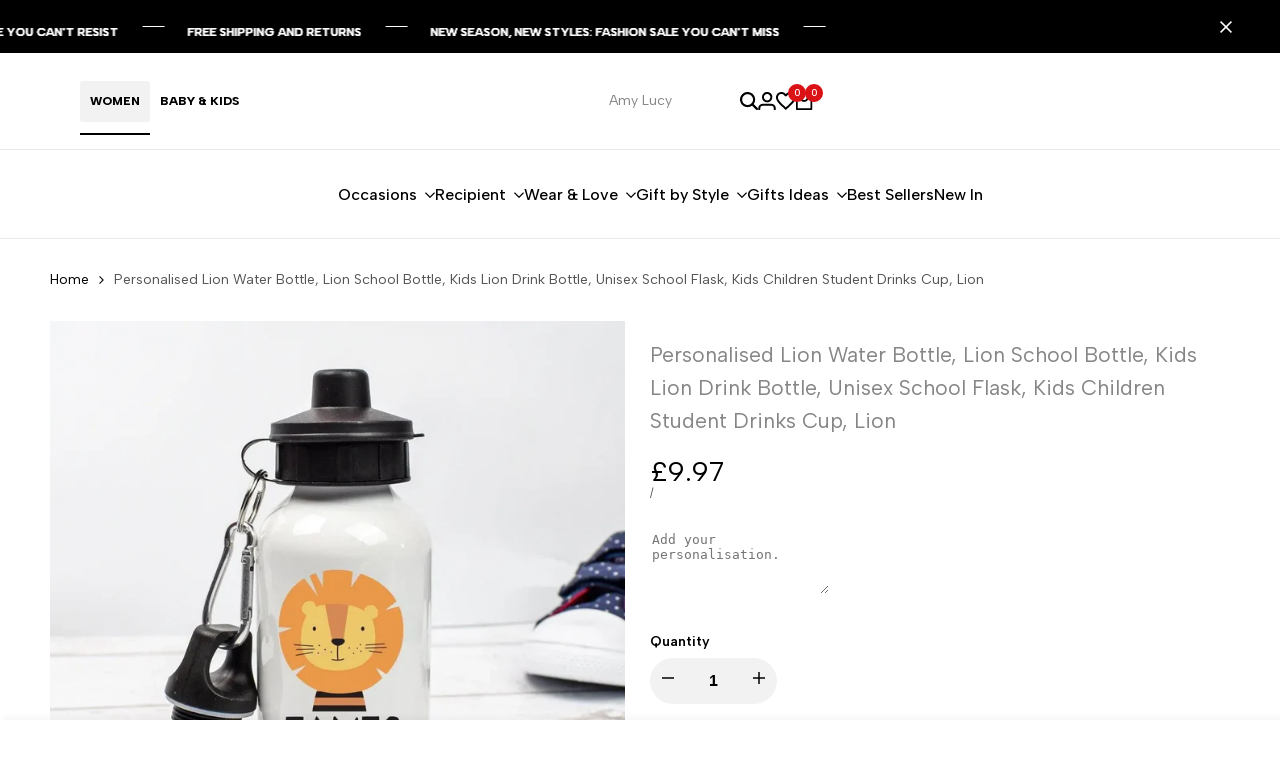

--- FILE ---
content_type: text/css
request_url: https://amylucy.co.uk/cdn/shop/t/40/assets/theme.css?v=126465566150282032251766432880
body_size: 20043
content:
html{scroll-behavior:smooth}form[action^="/contact"]:not(.on-live) .hdt-form__message{display:none}.hdt-d-none{display:none!important}.hdt-flex-wrap{flex-wrap:wrap}.hdt-btn{font-size:var(--hdt-btn-size);transition:background-color .25s ease-in-out,color .25s ease-in-out,border .25s ease-in-out;will-change:background-color,color,border;min-height:calc(var(--hdt-pd-y) * 2 + var(--hdt-border-w) * 2 + var(--hdt-btn-size) * var(--button-line-height));border:var(--hdt-border-w) solid var(--hdt-border-color);padding:0 var(--hdt-pd-x);--hdt-btn-size: var(--text-base, 1.4rem);--hdt-pd-y: var(--spacing-1);--hdt-pd-x: var(--spacing-2-4);color:var(--btn-color);background-color:var(--btn-background-color);pointer-events:auto;overflow:hidden}.hdt-btn.hdt-text-xs{--hdt-btn-size: var(--text-xs) }.hdt-btn.hdt-text-sm{--hdt-btn-size: var(--text-sm) }.hdt-btn.hdt-text-base{--hdt-btn-size: var(--text-base) }.hdt-btn.hdt-text-lg{--hdt-btn-size: var(--text-lg) }.hdt-btn.hdt-text-xl{--hdt-btn-size: var(--text-xl) }.hdt-btn-solid{--hdt-border-w: 1px;--hdt-border-color: rgb(var(--color-button-border));--btn-color: rgb(var(--color-button-text));--btn-background-color: rgb(var(--color-button));--light_skew-color:rgb(var(--color-button-text)/.25) }@media (max-width:767px){.hdt-btn.hdt-text-xs,.hdt-btn.hdt-text-sm{--hdt-btn-size: var(--text-base, 1.4rem)}.hdt-btn.hdt-text-xl,.hdt-btn.hdt-text-lg{--hdt-btn-size: var(--text-lg, 1.6rem)}}.hdt-btn span{z-index:1;color:inherit}:where(.hdt-btn-outline,.hdt-btn-outline-2){--hdt-border-w: 1px;--hdt-border-color: rgb(var(--color-secondary-button-text));--btn-background-color: transparent;--btn-color: rgb(var(--color-secondary-button-text))}.hdt-btn-link{--btn-color: rgb(var(--color-link));border:none;padding:0;--btn-background-color: transparent;border-radius:0;position:relative;padding-bottom:calc((var(--hdt-btn-size) / 2 - (var(--hdt-btn-size) * var(--button-line-height) - var(--hdt-btn-size))))}.hdt-btn-link:after{position:absolute;content:"";left:0;bottom:0;right:0;height:1px;background-color:rgb(var(--color-link));transition:.25s ease-in-out}.hdt-btn+.hdt-btn{margin-inline-start:var(--spacing-2)}.hdt-btn[disabled=true]{cursor:not-allowed;opacity:.5}.hdt-btn .hdt-icon{z-index:1;height:auto;width:.6666666em}.hdt-btn .hdt-icon-1{margin-inline-start:var(--spacing-0-6)}.hdt-btn .hdt-icon-2{margin-inline-start:var(--spacing-0-8)}.dir--rtl .hdt-btn .hdt-icon{transform:rotateY(180deg)}.animate--hover-light_skew .hdt-btn-solid:not([disabled]):after{background-image:linear-gradient(90deg,transparent,var(--light_skew-color,transparent),transparent);content:"";left:150%;position:absolute;top:0;bottom:0;transform:skew(-20deg);width:200%}@media (-moz-touch-enabled: 0),(hover: hover) and (min-width: 1150px){.animate--hover-default .hdt-btn.hdt-btn-solid:not([disabled]):hover{--btn-color: rgb(var(--color-button-text)/.7);--hdt-border-color: rgb(var(--color-button-border)/.7);--btn-background-color: rgb(var(--color-button)/.7)}.animate--hover-light_skew .hdt-btn.hdt-btn-solid:not([disabled]):hover:after{animation:shine .75s cubic-bezier(.01,.56,1,1)}:where(.animate--hover-default,.animate--hover-light_skew) .hdt-btn.hdt-btn-outline:not([disabled]):hover{color:rgb(var(--color-accent));--hdt-border-color: rgb(var(--color-accent))}:where(.animate--hover-default,.animate--hover-light_skew) .hdt-btn.hdt-btn-outline:not([disabled]):hover:before{border:solid 2px rgb(var(--color-accent))}:where(.animate--hover-default,.animate--hover-light_skew) .hdt-btn.hdt-btn-outline-2:not([disabled]):hover{--btn-color: rgb(var(--color-button));--hdt-border-color: rgb(var(--color-button-text));--btn-background-color: rgb(var(--color-button-text))}:where(.animate--hover-default,.animate--hover-light_skew) .hdt-btn.hdt-btn-link:not([disabled]):hover{color:rgb(var(--color-accent))}:where(.animate--hover-default,.animate--hover-light_skew) .hdt-btn.hdt-btn-link:not([disabled]):hover:after{background-color:rgb(var(--color-accent))}}@media (min-width: 768px){.hdt-btn{--hdt-pd-y: var(--spacing-1-4);--hdt-pd-x: var(--spacing-3)}.hdt-btn .hdt-icon-1{margin-inline-start:var(--spacing-1-2)}.hdt-btn.hdt-text-base{--hdt-btn-size: var(--text-base, 1.4rem)}.hdt-btn.hdt-text-xl{--hdt-btn-size: var(--text-xl, 1.8rem)}}@keyframes shine{to{left:-200%}}.hdt-custom-row{column-gap:var(--spacing-y);row-gap:var(--spacing-x)}.hdt-custom-col-2{width:16.66666667%}.hdt-custom-col-3{width:25%}.hdt-custom-col-4{width:33.33%}.hdt-custom-col-5{width:41.66666667%}.hdt-custom-col-6{width:50%}.hdt-custom-col-7{width:58.33333333%}.hdt-custom-col-8{width:66.66666667%}.hdt-custom-col-9{width:75%}.hdt-custom-col-10{width:83.33333333%}.hdt-custom-col-12{width:100%}.hdt-custom-col-auto{width:auto}.hdt-custom-col-auto+.hdt-header-col,.hdt-header-logo_left .hdt-header-col.lg\:hdt-custom-col-6{flex:1 1 auto}.hdt-header-gap-20{gap:20px}@media (min-width: 768px){.md\:hdt-custom-col-2{width:16.66666667%}.md\:hdt-custom-col-3{width:25%}.md\:hdt-custom-col-4{width:33.33%}.md\:hdt-custom-col-5{width:41.66666667%}.md\:hdt-custom-col-6{width:50%}.md\:hdt-custom-col-7{width:58.33333333%}.md\:hdt-custom-col-8{width:66.66666667%}.md\:hdt-custom-col-9{width:75%}.md\:hdt-custom-col-10{width:83.33333333%}.md\:hdt-custom-col-12{width:100%}.md\:hdt-custom-col-auto{width:auto}.md\:hdt-custom-col-auto+.hdt-header-col{flex:1 1 auto}}@media (min-width: 1150px){.lg\:hdt-custom-col-2{width:16.66666667%}.lg\:hdt-custom-col-3{width:25%}.lg\:hdt-custom-col-4{width:33.33%}.lg\:hdt-custom-col-5{width:41.66666667%}.lg\:hdt-custom-col-6{width:50%}.lg\:hdt-custom-col-7{width:58.33333333%}.lg\:hdt-custom-col-8{width:66.66666667%}.lg\:hdt-custom-col-9{width:75%}.lg\:hdt-custom-col-10{width:83.33333333%}.lg\:hdt-custom-col-12{width:100%}.lg\:hdt-custom-col-auto{width:auto}.lg\:hdt-custom-col-auto+.hdt-header-col{flex:1 1 auto}.lg\:hdt-height--fixed{--media-overlap-content-h: var(--aspect-ratioapt-lg, auto)}}header~header{display:none}header [data-header-height]{min-height:var(--header-height2)}header [data-header-bottom-height]{min-height:var(--header-bottom-height)}.hdt-header-logo_left.hdt-main-header .hdt-navigation.hdt-text-start{margin-inline-start:calc(-1 * var(--spacing-x));padding-inline-start:62px}.hdt-header-logo_left.hdt-main-header .hdt-navigation.hdt-text-end{margin-inline-end:calc(-1 * var(--spacing-x));padding-inline-end:62px}.hdt-main-header.hdt-header-tranparent-false,.hdt-header-menu-bottom .hdt-main-header,.scrolled-past-header .hdt-header-tranparent-true{background-color:rgb(var(--color-background))}.scrolled-past-header:not(.shopify-section-header-hidden) hdt-sticky-header{box-shadow:0 1px 3px rgb(var(--color-foreground) / .1)}.scrolled-past-header:not(.shopify-section-header-hidden) .hdt-header-sticky--glass{background-color:rgb(var(--color-background)/.6);-webkit-backdrop-filter:blur(10px);backdrop-filter:blur(10px)}.hdt-header-menu-bottom.scrolled-past-header:not(.shopify-section-header-hidden) .hdt-header-sticky--glass{background:none}.hdt-header-menu-bottom.scrolled-past-header:not(.shopify-section-header-hidden) .hdt-header-sticky--glass .hdt-main-header{background-color:rgb(var(--color-background)/.6)}.hdt-header-menu-bottom.scrolled-past-header:not(.shopify-section-header-hidden) .hdt-header-sticky--glass .hdt-bottom-header{background-color:rgb(var(--color-background2)/.6)}.hdt-header-menu-bottom .hdt-bottom-header{background-color:rgb(var(--color-background2))}.hdt-header-menu-bottom.hdt-header-ecommerce .hdt-bottom-header{background-color:rgb(var(--color-background))}.hdt-header-ecommerce .hdt-list-categories{gap:4px}.hdt-header-ecommerce .hdt-list-categories.hdt-text-uppercase_true{text-transform:uppercase}.hdt-header-ecommerce .hdt-list-categories--item{min-height:var(--header-height2)}.hdt-header-ecommerce .hdt-list-categories--item .hdt-ecommerce-link{padding:11px 10px;transition:background-color .15s ease}.hdt-header-ecommerce .hdt-list-categories--item.is--active .hdt-ecommerce-link{background-color:rgb(var(--color-background2))}.hdt-menu-bar{color:rgb(var(--color-foreground));width:40px;height:40px;justify-content:flex-start}.dir--rtl .hdt-menu-bar svg{transform:rotate(180deg)}.hdt-bottom-header #hdt-nav-ul>li{height:var(--header-bottom-height)}#hdt-nav-ul{column-gap:var(--spacing-menu-item, 3rem);row-gap:min(calc(var(--spacing-menu-item, 3rem) / 3),1rem);flex-wrap:wrap}#hdt-nav-ul>li:first-child{margin-inline-start:0}#hdt-nav-ul>li:last-child{margin-inline-end:0}#hdt-nav-ul li .hdt-menu-link{color:rgb(var(--color-foreground2));line-height:var(--font-heading-line-height);justify-content:space-between;width:100%}#hdt-nav-ul>li>hdt-header-menu>details>.hdt-menu-link,#hdt-nav-ul>li>.hdt-menu-link,#hdt-nav-ul>li>hdt-header-menu>details>summary{color:rgb(var(--color-foreground))}#hdt-nav-ul>li>.hdt-menu-link:after,#hdt-nav-ul>li>hdt-header-menu>details>.hdt-menu-link:after,#hdt-nav-ul>li>hdt-header-menu>details>summary:after,.hdt-header-ecommerce .hdt-list-categories--item .hdt-ecommerce-link:after{content:"";position:absolute;bottom:-4px;left:0;width:100%;height:1px;background:currentColor;transform:scaleX(0);transform-origin:right;transition:transform .3s}.hdt-header-ecommerce .hdt-list-categories--item .hdt-ecommerce-link:after{bottom:0;height:2px}.dir--rtl #hdt-nav-ul>li>.hdt-menu-link:after,.dir--rtl #hdt-nav-ul>li>hdt-header-menu>details>summary:after,.hdt-header-ecommerce .hdt-list-categories--item .hdt-ecommerce-link:after{transform-origin:left}#hdt-nav-ul>li>hdt-header-menu>details>summary:before{position:absolute;content:"";z-index:1;top:99%;height:var(--header-height);left:0;right:0;opacity:0;visibility:hidden}#hdt-nav-ul>li>hdt-header-menu>details>summary:hover:before,#hdt-nav-ul>li>hdt-header-menu>details>summary.is_action-hover:before{visibility:visible}.hdt-header-ecommerce #hdt-nav-ul>li>hdt-header-menu>details>summary:before{height:calc(var(--header-bottom-height) / 2)}.hdt-header-ecommerce .hdt-list-categories--item .hdt-ecommerce-link:before{position:absolute;content:"";z-index:1;top:0;height:calc(var(--header-height) / 2);left:0;right:0;opacity:0}#hdt-nav-ul li .hdt-menu-link .hdt_lb_nav{position:absolute;color:#fff;background:#27ae60;font-size:12px;padding:0 8px;border-radius:3px;line-height:20px;top:-15px;left:calc(100% - 15px)}#hdt-nav-ul li .hdt-menu-link .hdt-menu-item-arrow{margin-top:3px;margin-inline-start:8px;fill:currentcolor;transition:transform .4s ease .1s}.hdt-nav-arrow_false a .hdt-menu-item-arrow{display:none}#hdt-nav-ul>li>hdt-header-menu>details>.hdt-sub-menu{box-shadow:0 0 3px #0000001f}#hdt-nav-ul>li>hdt-header-menu>details>.hdt-sub-menu{background-color:rgb(var(--color-background));min-width:268px;z-index:3;opacity:0;visibility:hidden;text-align:start;padding-top:24px;padding-bottom:24px;padding-inline-end:20px;padding-inline-start:19px;top:100%}#hdt-nav-ul>li>hdt-header-menu details>.hdt-sub-menu .hdt-menu-list>hdt-accordion>details{padding-inline-start:0}#hdt-nav-ul>li>hdt-header-menu details>.hdt-sub-menu.hdt-mega-menu{--spacing-x: 20px;padding-top:37px;padding-bottom:42px;padding-inline:35px;border:none;box-shadow:0 0 3px #0000001f;max-height:calc(100vh - var(--header-height) - 20px);overflow:auto}.hdt-sub-menu .hdt-sub-menu{padding-top:13px;padding-bottom:10px;margin-inline-start:10px;margin-top:19px;margin-bottom:10px;border-inline-start:solid 1px rgb(var(--color-line-border))}#hdt-nav-ul .hdt-sub-menu>.hdt-sub-menu-lever-1>details{padding-inline-start:0}#hdt-nav-ul .hdt-sub-menu details{padding-inline-start:19px;margin-bottom:14px}#hdt-nav-ul .hdt-sub-menu .hdt-menu-list li:not(:last-child){padding-inline-start:0;margin-bottom:14px}#hdt-nav-ul .hdt-sub-menu details:last-child{margin-bottom:0}#hdt-nav-ul .hdt-sub-menu details summary{font-weight:var(--font-normal);font-size:var(--text-base);display:flex;color:rgb(var(--color-foreground2))}.hdt-menu-link-text .hdt_label_menu{top:-15px;gap:3px;--color-hot-badge-background: 241 69 69;--color-hot-badge-text: 255 255 255;pointer-events:none}#menu_mobile .hdt-menu-link-text .hdt_label_menu{top:-12px}.dir--ltr .hdt-menu-link-text .hdt_label_menu{left:100%}.dir--rtl .hdt-menu-link-text .hdt_label_menu{right:100%}.dir--ltr .hdt-menu-link-text.hdt-title_size-20 .hdt_label_menu{right:-15px;left:auto}.dir--rtl .hdt-menu-link-text.hdt-title_size-20 .hdt_label_menu{left:-15px;right:auto}.dir--ltr #hdt-nav-ul>.hdt-menu-item>.hdt-menu-link>.hdt-menu-link-text .hdt_label_menu,.dir--ltr #hdt-nav-ul>.hdt-menu-item>details>.hdt-menu-link>.hdt-menu-link-text .hdt_label_menu{right:-15px;left:auto}.dir--rtl #hdt-nav-ul>.hdt-menu-item>.hdt-menu-link>.hdt-menu-link-text .hdt_label_menu,.dir--rtl #hdt-nav-ul>.hdt-menu-item>details>.hdt-menu-link>.hdt-menu-link-text .hdt_label_menu{left:-15px;right:auto}.hdt-menu-link-text .hdt_label_menu>span{line-height:18px;padding:0 var(--spacing-0-4);background-color:rgb(var(--color-custom-badge-background));color:rgb(var(--color-custom-badge-text));border-radius:3px;text-transform:none;z-index:1;min-width:26px;max-width:70px;overflow:hidden;text-overflow:ellipsis;display:block;white-space:nowrap}.hdt-menu-link-text .hdt_label_menu>span.hdt_label_new{background-color:rgb(var(--color-new-badge-background));color:rgb(var(--color-new-badge-text))}.hdt-menu-link-text .hdt_label_menu>span.hdt_label_hot{background-color:rgb(var(--color-hot-badge-background));color:rgb(var(--color-hot-badge-text))}.hdt-menu-link-text .hdt_label_menu>span.hdt_label_sale{background-color:rgb(var(--color-on-sale-badge-background));color:rgb(var(--color-on-sale-badge-text))}#hdt-nav-ul .hdt-sub-menu details summary span[accordion-icon]{width:30px;vertical-align:top;transition:.4s ease 0s;height:30px;margin:auto}#hdt-nav-ul .hdt-sub-menu details summary span[accordion-icon] svg{pointer-events:none}.dir--ltr #hdt-nav-ul .hdt-sub-menu details summary span[accordion-icon]{right:-10px}.dir--rtl #hdt-nav-ul .hdt-sub-menu details summary span[accordion-icon]{left:-10px}#hdt-nav-ul .hdt-sub-menu details summary[aria-expanded=true] span[accordion-icon]{transform:rotate(180deg);transition:.4s ease 0s}#hdt-nav-ul li .hdt-mega-menu .hdt-mega-heading{text-transform:uppercase;font-weight:var(--font-bold);font-size:var(--text-sm);line-height:calc(var(--text-sm) * 1.833);margin-bottom:17px;color:rgb(var(--color-foreground))}#hdt-nav-ul li .hdt-mega-menu .hdt-mega-heading .hdt-menu-link-text{max-width:100%!important}#hdt-nav-ul details summary[aria-expanded=true]+.hdt-sub-menu{opacity:1;visibility:visible;transform:none}#hdt-nav-ul .hdt-sub-menu details .hdt-sub-menu{padding-top:0;padding-bottom:0;padding-inline-start:19px}.hdt-mega-menu .hdt-collection-products.hdt-slider .hdt-slider__button{max-width:36px;max-height:36px}#hdt-nav-ul .hdt-mega-item>.hdt-mega-menu-list>li{padding:0;margin-bottom:16px}#hdt-nav-ul .hdt-mega-item>.hdt-mega-menu-list>li:last-child{margin-bottom:0}#hdt-nav-ul .hdt-mega-item>.hdt-mega-menu-list .hdt-mega-sub-menu{padding-top:16px}.hdt-mega-menu-list .hdt-mega-heading{margin-bottom:0!important}.hdt-site-top_nav{gap:14px}.hdt-site-top_nav.hdt-site-top_nav_has_text{gap:12px}.hdt-site-top_nav .hdt-site-nav_icon a{color:rgb(var(--color-foreground))}.hdt-site-top_nav .hdt-site-nav_icon:last-child a.hdt-has-count-box{margin-inline-end:10px}.hdt-site-top_nav .hdt-site-nav_icon a svg{fill:currentcolor}.hdt-site-top_nav .hdt-site-nav_icon a .hdt-icon-text{margin-inline-start:10px}.hdt-site-top_nav .hdt-site-nav_icon a .hdt-count-box{line-height:18px;height:18px;min-width:18px;text-align:center;padding:0 3px;font-size:10px;font-weight:500;border-radius:var(--rounded-full);white-space:nowrap;text-overflow:ellipsis;display:block;overflow:hidden;position:absolute;z-index:2;top:-8px;right:-10px;color:var(--color-light,#ffffff);background-color:rgb(var(--color-accent))}.dir--rtl .hdt-site-top_nav .hdt-site-nav_icon a .hdt-count-box{right:auto;left:-10px}.hdt-header_language_currency>*:not(:last-child){margin-inline-end:28px}.hdt-header_language_currency button{font-weight:500;font-size:14px;text-transform:capitalize}.hdt-header-other-content{margin-inline-start:35px}.hdt-bottom-header .hdt-navigation{flex:1 1 auto}.hdt-search_form .hdt-search_inner{border:solid 1px rgb(var(--color-line-border));padding:5px;border-radius:var(--rounded-input)}.hdt-search_form .hdt-search_input{width:100%;padding:0 15px;height:36px;background-color:transparent;border-top-left-radius:var(--rounded-input);border-bottom-left-radius:var(--rounded-input);border:none;font-size:var(--text-lg)}.hdt-search_form .hdt-search_input:focus .hdt-search_form .hdt-search_input:hover{border:none;outline:none}.hdt-search_form .hdt-search_input:focus::placeholder{color:transparent}.hdt-search_form .hdt-search_submit{width:81px;height:36px;background-color:rgb(var(--color-button));color:rgb(var(--color-button-text));border-radius:var(--rounded-input)}.hdt-header-border-top{border-top:solid 1px rgb(var(--color-line-border))}.hdt-header-border-bottom{border-bottom:solid 1px rgb(var(--color-line-border))}.hdt-header-border-top_bottom{border-top:solid 1px rgb(var(--color-line-border));border-bottom:solid 1px rgb(var(--color-line-border))}.hdt-container>.hdt-row-demos{margin-inline-start:-20px;margin-inline-end:-20px}.hdt-row-demos{--spacing-x: 20px;--spacing-y: 25px}.hdt-demo-item{box-shadow:0 4px 20px rgb(var(--color-foreground) / .06);border-radius:5px;padding:6px 7px 0;border:solid 1px transparent;transition:border .4s;margin-bottom:1px}.hdt-demo-item:hover{border:solid 1px rgb(var(--color-foreground))}.hdt-demo-item .hdt-demo-image{border-top-left-radius:3px;border-top-right-radius:3px}.hdt-viewall-demos{letter-spacing:.1px!important}.hdt-demo-label{top:9px;right:7px;gap:5px}.dir--rtl .hdt-demo-label{left:7px;right:auto}.hdt-demo-label span{line-height:19px;padding:0 var(--spacing-0-8);background-color:rgb(var(--color-custom-badge-background));color:rgb(var(--color-custom-badge-text));border-radius:3px}.hdt-demo-label span.hdt-demo_trend{background-color:rgb(var(--color-custom-badge-background));color:rgb(var(--color-custom-badge-text))}.hdt-demo-label span.hdt-demo_new{background-color:rgb(var(--color-new-badge-background));color:rgb(var(--color-new-badge-text))}.hdt-demo-label span.hdt-demo_hot{background-color:rgb(var(--color-on-sale-badge-background));color:rgb(var(--color-on-sale-badge-text))}.hdt-demo-item .hdt-demo-name{color:rgb(var(--color-foreground));line-height:45px;display:block;text-wrap:nowrap;text-overflow:ellipsis;overflow:hidden;text-align:center}.hdt-viewall-demos{margin-top:48px}.hdt-modal-demos::part(header){position:relative}.hdt-modal-demos::part(close-button){position:absolute;top:18px;right:0;background-color:transparent;border:none;cursor:pointer;color:var(--color-link)}.dir--rlt .hdt-modal-demos::part(close-button){right:auto;left:0}.hdt-modal-demos::part(content){max-width:var(--container-max-width-padding-lg);padding:0 5rem 40px;background-color:rgb(var(--color-background));width:100%;border-radius:10px;margin:0 30px}.hdt-modal-demos::part(body){padding:0 40px}.hdt-demos-title{margin-top:50px;margin-bottom:44px}.hdt-mega-menu .hdt-mega-item-collection{border-radius:var(--rounded-collection-card)}.hdt-mega-item-collection .hdt-mega-collection-content{z-index:3;margin-bottom:20px}.hdt-mega-item-collection .hdt-btn-collection{background-color:rgb(var(--color-button));color:rgb(var(--color-button-text));width:auto;border-radius:var(--rounded-collection-card);padding:0 30px;line-height:50px;overflow:hidden;max-width:calc(100% - 40px)}.hdt-mega-item-collection .hdt-btn-collection span{white-space:nowrap;display:block;overflow:hidden;text-overflow:ellipsis}.hdt-mega-item-collection .hdt-btn-collection svg{transition:.3s ease .1s;transform:scale(0);transform-origin:right;width:0}.hdt-mega-menu .hdt-card-product .hdt-card-product__title{font-size:var(--text-base)}@media (max-width: 1149px){.hdt-header-logo_left .hdt-logo{text-align:center;display:flex;align-items:center;justify-content:center}}@media (min-width: 1150px){.hdt-header-sticky-true.is-sticky{position:sticky;top:0;z-index:99}.hdt-mega-item-collection .hdt-mega-collection-content{margin-bottom:40px}.hdt-mega-item-collection .hdt-btn-collection{max-width:calc(100% - 80px)}.hdt-site-top_nav{gap:19px}.hdt-site-top_nav.hdt-site-top_nav_has_text{gap:14px}.hdt-header-menu-bottom .hdt-header-logo_left .hdt-site-top_nav .hdt-site-nav_cart{padding-inline-start:15px;position:relative}.hdt-header-menu-bottom .hdt-header-logo_left .hdt-site-top_nav .hdt-site-nav_cart:before{position:absolute;z-index:1;content:"";left:0;top:0;bottom:0;width:1px;height:100%;max-height:47px;background-color:rgb(var(--color-line-border))}.dir--rtl .hdt-header-menu-bottom .hdt-header-logo_left .hdt-site-top_nav .hdt-site-nav_cart:before{left:auto;right:0}}@media (min-width: 1441px){.hdt-header-menu-bottom .hdt-header-logo_left .hdt-site-top_nav .hdt-site-nav_cart{padding-inline-start:22px}.hdt-site-top_nav.hdt-site-top_nav_has_text{gap:19px}}@media (-moz-touch-enabled: 0),(hover: hover) and (min-width: 1150px){.hdt-menu-bar:hover{color:rgb(var(--color-accent))}#hdt-nav-ul li:hover>a:after,#hdt-nav-ul li a:hover:after,#hdt-nav-ul li a.hdt-menu-link--active:after,#hdt-nav-ul>li>.hdt-menu-link:hover:after,#hdt-nav-ul>lii>hdt-header-menu>details>summary.hdt-menu-link--active:after,#hdt-nav-ul>li>hdt-header-menu>details>summary:hover:after,.hdt-header-ecommerce .hdt-list-categories--item.is--active .hdt-ecommerce-link:after,.hdt-header-ecommerce .hdt-list-categories--item .hdt-ecommerce-link:hover:after{transform:scaleX(1);transform-origin:left}.dir--rtl #hdt-nav-ul li:hover>a:after,.dir--rtl #hdt-nav-ul li a:hover:after,.dir--rtl #hdt-nav-ul li a.hdt-menu-link--active:after,.dir--rtl #hdt-nav-ul>li>.hdt-menu-link:hover:after,.dir--rtl #hdt-nav-ul>li>hdt-header-menu>details>summary.hdt-menu-link--active:after,.dir--rtl #hdt-nav-ul>li>hdt-header-menu>details>summary:hover:after{transform:scaleX(1);transform-origin:right}.hdt-search_form .hdt-search_submit:hover{background-color:rgb(var(--color-accent))}.hdt-demo-item .hdt-demo-name:hover,.hdt-site-top_nav .hdt-site-nav_icon a:hover{color:rgb(var(--color-accent))}#hdt-nav-ul>.hdt-has-children:hover>.hdt-sub-menu,#hdt-nav-ul>.hdt-has-children.is__action-hover>.hdt-sub-menu{opacity:1;visibility:visible;transform:none}#hdt-nav-ul .hdt-sub-menu li a:hover,#hdt-nav-ul .hdt-sub-menu details summary:hover{color:rgb(var(--color-accent))}.hdt-mega-item-collection .hdt-btn-collection:hover{color:rgb(var(--color-button));background-color:rgb(var(--color-button-text))}.hdt-mega-item-collection .hdt-btn-collection:hover svg{transform:scale(1);margin-left:9px;width:10px;min-width:10px}}.hdt-menu-item:not(:has(.hdt-mega-menu)){position:relative}.hdt-menu-item:not(:has(.hdt-mega-menu)) .hdt-sub-menu:not(.hdt-dropdown-menu){top:calc(var(--header-height) / 2 + 8px)!important}.hdt-footer-section :where(a){transition:all .25s ease}.hdt-footer{margin-top:calc(var(--spacing_top) * .75)}.hdt-footer .hdt-heading-f{margin-bottom:calc(var(--mg-bt-heading) * .5)}.hdt-footer-main{padding-top:calc(var(--padding-t-main) *.5);padding-bottom:calc(var(--padding-bt-main) *.5)}.hdt-footer .hdt-raw-html{margin-bottom:1.5rem;word-wrap:break-word}.hdt-raw-html p{margin-bottom:var(--spacing-0-4)}.hdt-footer-section .hdt-footer-main:before,.hdt-footer-main:after{width:100%;height:1px;background-color:rgb(var(--color-line-border));content:" ";position:absolute;z-index:1;left:0;right:0}.hdt-footer-section .hdt-footer-main.hdt-border_top:before,.hdt-footer-main.hdt-border_top-bottom:before{top:0}.hdt-footer-section .hdt-footer-main.hdt-border_top:after,.hdt-footer-main.hdt-border_bottom:before,.hdt-footer-main.hdt-border_none:before,.hdt-footer-main.hdt-border_none:after{display:none}.hdt-footer-section .hdt-footer-main.hdt-border_bottom:after,.hdt-footer-main.hdt-border_top-bottom:after{bottom:0}.hdt-footer-section .hdt-border_top.hdt-border_fulwidth:before,.hdt-boder_bottom.hdt-border_fulwidth:after{width:100%}.hdt-footer-section .hdt-border_container:before,.hdt-border_container:after{max-width:calc(var(--container-max-width-padding-lg) - 3rem);margin:0 auto;width:calc(100% - 3rem)}.hdt-footer-bottom{margin-top:2.3rem}.hdt-footer-bt-bar{gap:var(--spacing-2)}.hdt-footer-payments .hdt-payment-footer-svg img{height:var(--height-img)}.hdt-footer-payments .hdt-payment-footer-svg{flex-wrap:wrap;gap:var(--spacing-1)}.hdt-social-media img{margin-bottom:var(--spacing-2)}.hdt-social-media .hdt-footer-button{margin-bottom:15px}.hdt-social-media img{width:var(--image-w)}.hdt-footer-menu ul li:not(:last-child){margin-bottom:var(--spacing-1)}.hdt-list-toleft{gap:var(--spacing-1)}.hdt-policies li{margin-inline-end:var(--spacing-1)}.hdt-policies li a{text-decoration:underline;transition:all .5s ease}.hdt-footer-copyright{gap:var(--spacing-1)}.hdt-footer-newsletter .hdt-newsletter-parent{width:100%}.hdt-footer-newsletter .hdt-newsletter-parent .hdt-newsletter__inner{max-height:55px;width:100%;border:1px solid rgb(var(--color-line-border));padding:6px 7px;border-radius:var(--rounded-input);background-color:rgb(var(--color-input-primary))}.hdt-footer-newsletter .hdt-text-newsletter{margin-bottom:var(--spacing-1)}.hdt-footer-newsletter .hdt-newsletter__inner .is--col-email{max-width:100%;flex-grow:1}.hdt-footer-newsletter .hdt-newsletter__inner .is--col-btn button{--hdt-pd-y: var(--spacing-1);--hdt-pd-x: var(--spacing-1-8);--hdt-border-color: rgb(var(--color-button-border))}.hdt-footer-newsletter .hdt-newsletter__inner .is--col-btn button svg{width:8px;height:8px;margin-inline-start:6px}.dir--rtl .hdt-footer-newsletter .hdt-newsletter__inner .is--col-btn button svg{transform:rotate(270deg)}.hdt-footer-newsletter .hdt-newsletter__inner .is--col-btn button,.hdt-footer-newsletter .hdt-newsletter__inner .is--col-email input{width:100%}.hdt-footer-newsletter .hdt-newsletter__inner .is--col-email input{--hdt-pd-y: var(--spacing-1);--hdt-pd-x: var(--spacing-1);border-width:0px;--hdt-border-color: rgb(var(--color-button-border));--height-input: var(--spacing-4)}.hdt-footer-newsletter .hdt-newsletter__inner .is--col-email input:-webkit-autofill,.hdt-footer-newsletter input:-webkit-autofill:focus{background-color:transparent}.hdt-footer-newsletter .hdt-newsletter__inner input,.hdt-footer-newsletter .hdt-newsletter__inner button{--height-input: var(--spacing-4)}.hdt-footer-column .hdt-col-block{padding-top:30px}.hdt-footer-column .hdt-col-block:last-child{padding-bottom:30px}.hdt-footer-newsletter .hdt-footer-cur{margin-top:var(--spacing-2)}.hdt-footer-cur{gap:28px}:is(.hdt-footer__currencies,.hdt-footer__languages) button{background:transparent;color:rgb(var(--color-foreground));transition:all .3s ease}:is(.hdt-footer__currencies,.hdt-footer__languages) button svg{width:var(--spacing-1);height:auto;margin-inline-start:var(--spacing-1)}@media (max-width:475px){.hdt-footer-column .hdt-col-block{padding-top:20px}.hdt-footer-column .hdt-col-block:last-child{padding-bottom:20px}.hdt-footer .hdt-heading-f{margin-bottom:calc(var(--mg-bt-heading) * .25)}}@media (min-width: 768px){.hdt-social-media .hdt-overwrite-heading{display:none}.hdt-footer-newsletter .hdt-text-newsletter{margin-bottom:27px}.hdt-footer-newsletter .hdt-footer-cur{margin-top:40px}.hdt-footer-main{padding-top:calc(var(--padding-t-main) *.75);padding-bottom:calc(var(--padding-bt-main) *.75)}.hdt-footer{margin-top:calc(var(--spacing_top) * .85)}.hdt-social-media .hdt-footer-button{margin-bottom:var(--spacing-2)}.hdt-footer .hdt-heading-f{margin-bottom:calc(var(--mg-bt-heading) * .75)}.hdt-footer-section .hdt-border_container:before,.hdt-border_container:after{max-width:calc(var(--container-max-width-padding-md) - 3rem * 2);margin:0 auto;width:calc(100% - 6rem)}.hdt-footer-column .hdt-col-block{padding-top:40px;padding-inline-end:2rem}.hdt-footer-column .hdt-col-block:last-child{padding-bottom:40px}}@media (min-width: 1150px){.hdt-social-media .hdt-footer-button{margin-bottom:28px}.hdt-footer-section .hdt-border_container:before,.hdt-border_container:after{max-width:calc(var(--container-max-width-padding-lg) - 5rem * 2);margin:0 auto;width:calc(100% - 10rem)}.hdt-footer-main{padding-top:var(--padding-t-main);padding-bottom:var(--padding-bt-main)}.hdt-footer-column .hdt-col-block{padding:0}.hdt-footer-column .hdt-col-block:last-child{padding-bottom:0}.hdt-footer{margin-top:var(--spacing_top)}.hdt-footer .hdt-heading-f{margin-bottom:var(--mg-bt-heading)}.hdt-social-media img{margin-bottom:30px}.hdt-footer-column :where(.hdt-border-column-true.hdt-footer-menu,.hdt-border-column-true.hdt-social-media,.hdt-border-column-true.hdt-footer-news):after{width:1px;height:100%;content:"";position:absolute;z-index:1;top:0;right:0;background-color:rgb(var(--color-line-border))}.dir--rtl .hdt-footer-column :where(.hdt-border-column-true.hdt-footer-menu,.hdt-border-column-true.hdt-social-media,.hdt-border-column-true.hdt-footer-news):after{left:0;right:auto}.hdt-footer-column .hdt-col-block{padding-top:var(--pd-top);padding-inline-start:var(--pd-left);padding-bottom:var(--pd-bottom);padding-inline-end:var(--pd-right)}}@media (-moz-touch-enabled: 0),(hover: hover) and (min-width: 1150px){.hdt-modal-demos::part(close-button):hover,.hdt-drawer-search::part(close-button):hover,.hdt-header-menu-mobile::part(close-button):hover,.hdt-header-menu-mobile::part(outside-close-button):hover{color:rgb(var(--color-accent))}.hdt-policies li a:hover,.hdt-raw-html a:hover{color:rgb(var(--color-accent))}:is(.hdt-footer__currencies,.hdt-footer__languages) button:hover{background:transparent;color:rgb(var(--color-foreground) / .8)}.hdt-footer-menu-list li a:hover{color:rgb(var(--color-accent))}}.hdt-drawer-menu-mb{width:auto}.hdt-header-menu-mobile::part(content){padding-top:60px;padding-bottom:0;padding-inline-end:0;padding-inline-start:20px;min-width:320px;max-width:100%;max-width:min(90%,320px)}:where(.hdt-header-menu-mobile)::part(body){padding-top:20px;padding-bottom:0;padding-inline-end:20px;padding-inline-start:0}.hdt-header-menu-mobile::part(close-button),.hdt-header-menu-mobile::part(outside-close-button){position:absolute;z-index:3;top:20px;left:15px;background-color:transparent;border:none;height:30px;width:30px;padding:0;display:inline-flex;align-items:center;justify-content:center;cursor:pointer;color:rgba(var(--color-link))}.dir--rtl .hdt-header-menu-mobile::part(close-button),.dir--rtl .hdt-header-menu-mobile::part(outside-close-button){right:15px;left:auto}.hdt-header-menu-mobile.active{z-index:99;transform:translate(0)}.hdt-header-menu-mobile .hdt-close-btn{left:15px;top:20px;z-index:3;transition:.4s ease .1s}.hdt-header-menu-mobile .hdt-close-btn:hover{transform:rotate(180deg)}.hdt-header-menu-mobile .hdt-navigation-mobile{margin-bottom:20px}#hdt-nav-ul-mb>li{padding:2px 0}#hdt-nav-ul-mb>li:not(:last-child){border-bottom:solid 1px rgb(var(--color-line-border))}#hdt-nav-ul-mb>li .hdt-menu-link{min-height:40px;color:rgb(var(--color-foreground))}.hdt-drawer-menu-ecomerce-mb #hdt-nav-ul-mb>li>.hdt-menu-link,.hdt-drawer-menu-ecomerce-mb #hdt-nav-ul-mb>li>details>.hdt-menu-link{font-weight:var(--font-extrabold)}#hdt-nav-ul-mb>li .hdt-mb-sub-menu .hdt-menu-link{min-height:32px}#hdt-nav-ul-mb li.active .hdt-mb-sub-menu{display:block}#hdt-nav-ul-mb li .hdt-mb-sub-menu{margin-top:0;margin-bottom:26px;border-inline-start:solid 1px rgb(var(--color-line-border));margin-inline-start:10px;padding-inline-start:19px}#hdt-nav-ul-mb li .hdt-mb-sub-menu .hdt-mb-sub-menu{margin-bottom:5px}#hdt-nav-ul-mb .hdt-mb-sub-menu li>a{min-height:30px}.hdt-mobile-other-content{flex:1 1 auto}.hdt-mobile-other-content>div{margin-bottom:28px}.hdt-mobile_group_icons{gap:9px}.hdt-header-menu-mobile .hdt-site-nav_icon>a,.hdt-header-menu-mobile .hdt-site-nav_icon hdt-wishlist-a>a{padding:0 18px;line-height:40px;border:solid 1px rgb(var(--color-button-border));gap:9px;background-color:rgb(var(--color-button));color:rgb(var(--color-button-text));border-radius:var(--rounded-button)}.hdt-header-menu-mobile .hdt-site-nav_icon>a:hover,.hdt-header-menu-mobile .hdt-site-nav_icon>a:focus,.hdt-header-menu-mobile .hdt-site-nav_icon hdt-wishlist-a>a:hover,.hdt-header-menu-mobile .hdt-site-nav_icon hdt-wishlist-a>a:focus{color:rgb(var(--color-button));background-color:rgb(var(--color-button-text));border-color:rgb(var(--color-button-text))}.hdt-mobile_bottom{padding-top:15px}.hdt-mobile_bottom .hdt-site-nav_icon{margin-bottom:18px}.hdt-mobile_bottom .hdt-mb-language_currencies{min-height:63px;border-top:solid 1px rgb(var(--color-line-border));gap:28px;max-width:calc(100% - 20px)}.hdt-btn-open-sub{width:12px;height:12px}.hdt-btn-open-sub:after,.hdt-btn-open-sub:before{content:"";position:absolute;z-index:1;top:0;bottom:0;left:0;right:0;background-color:rgb(var(--color-foreground));transition:.4s ease .1s;margin:auto}.hdt-btn-open-sub:after{width:12px;height:2px}.hdt-btn-open-sub:before{width:2px;height:12px}hdt-accordion[only-click-icon] details>summary>.hdt-btn-open-sub{width:40px;height:40px;border-inline-start:solid 1px rgb(var(--color-line-border))}details>summary[aria-expanded=true]>.hdt-btn-open-sub:before,details[open]>summary>.hdt-btn-open-sub:before{width:2px;height:12px;transform:rotate(90deg)}@media (min-width: 768px){.hdt-header-menu-mobile::part(content){min-width:367px}}.hdt-section-head{margin-bottom:var(--section-head-spacing)}.hdt-section-head.hdt-justify-center{padding-inline-start:15px;padding-inline-end:15px}.hdt-section-head .hdt-section-main-heading{gap:var(--heading-gap)}.hdt-section-head .hdt-sec-heading{line-height:var(--font-heading-line-height);color:rgb(var(--color-foreground))}.hdt-section-head .hdt-sec-subheading{line-height:var(--font-body-line-height);color:rgb(var(--color-foreground2));line-height:22px}.hdt-section-head .hdt-sec-subheading.hdt-text-2xl{line-height:30px}.hdt-section-head .hdt-sec-subheading.hdt-text-10xl{line-height:36px}.hdt-heading-viewall{text-transform:uppercase;letter-spacing:.6px;gap:16px;line-height:var(--font-heading-line-height);overflow:inherit;--btn-color: rgb(var(--color-foreground))}.hdt-heading-viewall a{line-height:1;color:var(--btn-color);padding:0 0 8px}.hdt-heading-viewall a:after{content:"";position:absolute;z-index:1;width:100%;bottom:0;left:0;right:0;height:1px;background-color:var(--btn-color)}.hdt-heading-viewall button{color:var(--btn-color)}.hdt-section-head .hdt-heading-reverse.hdt-section-main-heading{flex-direction:column-reverse}.hdt-section-head .hdt-heading-reverse .hdt-sec-subheading{--text-lg: var(--text-base);--font-normal: var(--font-semibold) }@media (-moz-touch-enabled:0),(hover:hover) and (min-width:1150px){.hdt-heading-viewall a:hover,.hdt-heading-viewall button:hover{color:rgb(var(--color-accent))}.hdt-heading-viewall a:hover:after{background-color:rgb(var(--color-accent))}}@media (max-width:1149px){.hdt-section-head .hdt-sec-subheading.hdt-text-10xl{--text-10xl: 2.4rem ;line-height:28px}.hdt-section-head .hdt-sec-subheading.hdt-text-2xl{--text-2xl: 1.8rem;line-height:22px}}@media (max-width:767px){.hdt-section-head .hdt-sec-subheading.hdt-text-lg{--text-lg: 1.4rem;line-height:20px}.hdt-section-head .hdt-sec-subheading.hdt-text-2xl{--text-2xl: 1.6rem;line-height:22px}.hdt-section-head .hdt-sec-subheading.hdt-text-10xl{--text-10xl: 2rem;line-height:24px}.hdt-section-head .hdt-sec-subheading br{display:none}.hdt-section-head.hdt-justify-start{justify-content:space-between;gap:10px}.hdt-section-head>*{order:2}.hdt-section-head .hdt-section-main-heading{order:1}.hdt-section-head.hdt-top-dots_ontop .hdt-top-nav{display:none}.hdt-section-head.hdt-top-dots_ontop .hdt-top-dots{position:static}.hdt-section-head.hdt-justify-center .hdt-top-nav,.hdt-section-head.hdt-justify-center .hdt-slider__dots-outer{justify-content:center}.hdt-section-head.hdt-justify-start .hdt-top-nav,.hdt-section-head.hdt-justify-start .hdt-slider__dots-outer{margin-inline-start:0}}.hdt-ratio--custom-pr{--ratio-percent: calc(100% / (var(--aspect-ratiocus1)))}.hdt-prs-footer.hdt-pagination-wrapp{margin-top:calc(var(--pagination-distance) * calc(var(--section-prate, 75) / 100))}.hdt-card-product{--atc-cl: rgb(var(--color-button-text));--atc-bg-cl: rgb(var(--color-button));--atc-hover-cl: rgb(var(--color-button));--atc-hover-bg-cl: rgb(var(--color-button-text));--wishlist-cl: rgb(var(--color-button-text));--wishlist-bg-cl: rgb(var(--color-button));--wishlist-hover-cl: rgb(var(--color-button));--wishlist-hover-bg-cl: rgb(var(--color-button-text));--wishlist-active-cl: rgb(var(--color-button-text));--wishlist-active-bg-cl: rgb(var(--color-button));--quickview-cl: rgb(var(--color-button-text));--quickview-bg-cl: rgb(var(--color-button));--quickview-hover-cl: rgb(var(--color-button));--quickview-hover-bg-cl: rgb(var(--color-button-text));--compare-cl: rgb(var(--color-button-text));--compare-bg-cl: rgb(var(--color-button));--compare-hover-cl: rgb(var(--color-button));--compare-hover-bg-cl: rgb(var(--color-button-text));--pr-countdown-color: rgb(var(--color-accent));--pr-countdown-bg-color: rgb(var(--color-base-background))}.hdt-badge{display:inline-flex;justify-content:center;align-items:center;word-break:break-word;padding:0 6px;min-width:40px;text-transform:capitalize;font-size:var(--text-sm);font-weight:var(--font-medium);text-align:center;line-height:22px;background-color:var(--badge-color-primary);color:var(--badge-color-secondary);position:relative}.hdt-badge__shape-round .hdt-badge{border-radius:15px}.hdt-badge__on-sale{--badge-color-primary: rgb(var(--color-on-sale-badge-background));--badge-color-secondary: rgb(var(--color-on-sale-badge-text))}.hdt-badge__new{--badge-color-primary: rgb(var(--color-new-badge-background));--badge-color-secondary: rgb(var(--color-new-badge-text))}.hdt-badge__hot{--badge-color-primary: rgb(var(--color-on-sale-badge-background));--badge-color-secondary: rgb(var(--color-on-sale-badge-text))}.hdt-badge__sold_out{--badge-color-primary: rgb(var(--color-sold-out-badge-background));--badge-color-secondary: rgb(var(--color-sold-out-badge-text))}.hdt-badge__pre_order{--badge-color-primary: rgb(var(--color-pre-order-badge-background));--badge-color-secondary: rgb(var(--color-pre-order-badge-text))}.hdt-badge__custom{--badge-color-primary: rgb(var(--color-custom-badge-background));--badge-color-secondary: rgb(var(--color-custom-badge-text))}.hdt-card-product .hdt-pr_btn[is=hdt-wishlist],.hdt-card-product .hdt-card-product__btn-wishlist{color:var(--wishlist-cl);background-color:var(--wishlist-bg-cl)}.hdt-card-product .hdt-pr_btn[is=hdt-wishlist][action=added]{color:var(--wishlist-active-cl);background-color:var(--wishlist-active-bg-cl)}.hdt-card-product .hdt-pr_btn[is=hdt-compare],.hdt-card-product .hdt-card-product__btn-compare{color:var(--compare-cl);background-color:var(--compare-bg-cl)}.hdt-card-product .hdt-card-product__btn-quick-view{color:var(--quickview-cl);background-color:var(--quickview-bg-cl)}.hdt-card-product .hdt-card-product__btn-ultra{color:var(--atc-cl);background-color:var(--atc-bg-cl)}.hdt-card-product .hdt-pr-description{display:none;font-size:var(--text-base);line-height:30px;color:var(--text-color);font-weight:var(--font-normal)}.hdt-border-pr-true:not(.flickityhdt-enabled) .hdt-pr-style19{padding:1px;box-shadow:inset -1px -1px var(--border-color),-1px -1px var(--border-color)}.hdt-pr-color__item.is-swatch--selected{border-color:var(--primary-sw-color)}.hdt-pr-color__item.is-swatch--selected .hdt-pr-color__value{position:relative;overflow:hidden}.hdt-pr-color__item.is-swatch--selected .hdt-pr-color__value:before{position:absolute;z-index:1;top:1px;right:0;left:0;bottom:0;text-align:center;margin:auto;display:block;width:calc(var(--swatch-color-size) - 10px);height:calc(var(--swatch-color-size) - 10px);max-width:11px;max-height:11px;content:url("data:image/svg+xml,%3Csvg xmlns='http://www.w3.org/2000/svg' viewBox='0 0 17.837 17.837' fill='%23fff'%3E%3Cpath d='M16.145,2.571c-0.272-0.273-0.718-0.273-0.99,0L6.92,10.804l-4.241-4.27 c-0.272-0.274-0.715-0.274-0.989,0L0.204,8.019c-0.272,0.271-0.272,0.717,0,0.99l6.217,6.258c0.272,0.271,0.715,0.271,0.99,0 L17.63,5.047c0.276-0.273,0.276-0.72,0-0.994L16.145,2.571z'%3E%3C/path%3E%3C/svg%3E")}.hdt-pr-color__item.is-swatch--selected .hdt-pr-color__value.bg_color_white:before,.hdt-pr-color__item.is-swatch--selected .hdt-pr-color__value.bg_color_yellow:before{content:url("data:image/svg+xml,%3Csvg xmlns='http://www.w3.org/2000/svg' viewBox='0 0 17.837 17.837' fill='%23000'%3E%3Cpath d='M16.145,2.571c-0.272-0.273-0.718-0.273-0.99,0L6.92,10.804l-4.241-4.27 c-0.272-0.274-0.715-0.274-0.989,0L0.204,8.019c-0.272,0.271-0.272,0.717,0,0.99l6.217,6.258c0.272,0.271,0.715,0.271,0.99,0 L17.63,5.047c0.276-0.273,0.276-0.72,0-0.994L16.145,2.571z'%3E%3C/path%3E%3C/svg%3E")}.swatch_color_style_2 .hdt-pr-color__item,.swatch_color_style_2 .hdt-pr-color__item .hdt-pr-color__value,.swatch_color_style_2 .hdt-pr-color__item .hdt-pr-color__value:before,.hdt-card-product .hdt-color-list-item.is--color-link>a.hdt-rounded-full{border-radius:var(--rounded-full)}.hdt-pr-color__item .hdt-pr-color__name{font-size:0;display:none}.hdt-card-product .hdt-color-list-color{width:20px;height:20px;line-height:18px;border:solid 1px rgb(var(--color-line-border));padding:2px;box-shadow:none!important;background-color:transparent;background:transparent;transition:.4s ease .1s}[type=radio]:checked+.hdt-color-list-color{border-color:rgb(var(--color-foreground))}.hdt-card-product .hdt-color-list-color .hdt-color-bg{border:solid 1px transparent;background:var(--hdt-bg-image, none);background-position:var(--hdt-focal-point, center)!important;background-repeat:no-repeat!important;background-size:calc(100% + 10px) calc(100% + 10px)!important;transition:border .25s ease}.hdt-color-list-color:not(.hdt-rounded-full) .hdt-color-bg{transform:rotate(0)!important}[type=radio]:checked+.hdt-color-list-color .hdt-color-bg{border-color:rgb(var(--color-background))}.hdt-card-product .hdt-color-list-style-2 .hdt-color-list-color{padding:2px}.hdt-card-product .hdt-color-list-style-2 .hdt-color-list-color .hdt-color-bg{border:none}.hdt-card-product .hdt-color-list-item.is--color-link>a{min-width:20px;height:20px;line-height:18px;padding:0 3px;display:flex;align-items:center;justify-content:center}.swatch_color_style_2 .hdt-color-list-item.is--color-link>a{border-radius:var(--rounded-full)}.hdt-pr-color__item{width:var(--swatch-color-size);height:var(--swatch-color-size);background-color:transparent;border-radius:0}.hdt-pr-color__item.is--colors-more a:before{font-size:10px;line-height:var(--swatch-color-size)}.hdt-pr-color__item .hdt-pr-color__value{width:100%;height:100%;display:block;text-align:center;background-position:center center!important;background-repeat:no-repeat!important;background-size:cover!important}.hdt-card-product .hdt-card-product__media:before{content:"";position:absolute;left:0;top:0;bottom:0;right:0;background-color:var(--pr-background-overlay);z-index:1;transition:.5s;pointer-events:none;border-radius:var(--rounded-product-card)}.hdt-card-product.hdt-colors-selected .hdt-card-product__media .hdt-product-hover-img{z-index:1}.hdt-product.hdt-colors-selected .hdt-card-product__media .hdt-product-main-img{z-index:2;opacity:1;transition:.5s ease 0s}.hdt-card-product .hdt-full-width-link{position:absolute!important}.hdt-card-product .hdt-product-vendor{color:var(--pr-vendors-color);font-size:10px;font-weight:var(--font-medium);text-transform:uppercase;line-height:14px}.hdt-card-product .hdt-product-vendor a{color:inherit}.hdt-card-product .hdt-card-product__media .hdt-pr-countdown{position:absolute;z-index:3;left:5px;right:5px;text-align:center;pointer-events:none;transition:.4s ease-out 0s;overflow:hidden;margin:0 auto;font-size:12px;flex-wrap:wrap;width:fit-content}.hdt-card-product:not(.hdt-pr-style2):not(.hdt-pr-style3):not(.hdt-pr-style4) .hdt-card-product__media .hdt-pr-countdown{bottom:42px}.hdt-card-product:not(.hdt-pr-style2):not(.hdt-pr-style3):not(.hdt-pr-style4) .hdt-card-product__media.hdt-has-size-list .hdt-pr-countdown{bottom:72px}.hdt-card-product .hdt-pr-countdown .hdt-countdown__amount{direction:initial;display:inline-flex}.hdt-card-product .hdt-pr-countdown .hdt-countdown__inner{box-shadow:1px 1px 1px #0000001a;background-color:var(--pr-countdown-bg-color);color:var(--pr-countdown-color);display:flex;text-align:center;align-items:center;justify-content:center;border-radius:var(--rounded-button);line-height:var(--font-body-line-height);padding:5px;max-height:40px}.hdt-card-product .hdt-pr-countdown .hdt-countdown__inner>span{margin:0 3px}.hdt-card-product .hdt-pr-countdown.hdt-countdown-enabled.expired_cdhdt{opacity:0;visibility:hidden;display:none}.hdt-card-product .hdt-pr-countdown.hdt-countdown-enabled{opacity:1;visibility:visible}.hdt-card-product .hdt-pr-countdown .hdt-cd-icon{display:inline-flex;align-items:center;margin-inline-end:5px;fill:var(--pr-countdown-color)}.hdt-pr-uppercase_title .hdt-card-product .hdt-card-product__title{text-transform:uppercase}.hdt-card-product .hdt-card-product__title{color:rgb(var(--color-pr-text));line-height:var(--font-heading-line-height);display:inline-block;vertical-align:top}.hdt-card-product .hdt-card-product__title{max-width:100%}.hdt-card-product .hdt-price-wrapp{line-height:var(--font-heading-line-height);color:var(--color-pr-price);display:inline-flex;align-items:center}.hdt-card-align-right .hdt-price__list{justify-content:flex-end}.hdt-card-align-center .hdt-price__list,.hdt-card-product .hdt-card-product__info.hdt-card-align-center .hdt-price-wrapp{justify-content:center}.hdt-card-product .hdt-price-wrapp hdt-compare-at-price{text-decoration:line-through;font-weight:400;font-size:inherit}.hdt-card-product .hdt-price-wrapp hdt-price{color:rgb(var(--color-pr-price));text-decoration:none;font-size:inherit;letter-spacing:0}.hdt-product-info__item .hdt-price-wrapp hdt-compare-at-price+hdt-price .hdt-money>.hdt-money,.hdt-card-product .hdt-price-wrapp hdt-compare-at-price+hdt-price .hdt-money,.hdt-card-product .hdt-price-wrapp.hdt-price-wrapp-onsale hdt-price{color:rgb(var(--color-pr-sale-price))}.hdt-card-product .hdt-badge__wrapp{position:absolute;z-index:3;top:5px;display:flex;flex-wrap:wrap;gap:5px;pointer-events:none;transition:.5s ease 0s}.dir--ltr .hdt-card-product:not(.hdt-pr-style3,.hdt-pr-style4) .hdt-badge__wrapp{text-align:right;justify-content:flex-end}.dir--rtl .hdt-card-product:not(.hdt-pr-style3,.hdt-pr-style4) .hdt-badge__wrapp{text-align:left;justify-content:flex-start}.hdt-pr-style1 .hdt-product-btns,.dir--rtl :where(.hdt-pr-style1,.hdt-pr-style2) .hdt-badge__wrapp,.dir--ltr :where(.hdt-pr-style3,.hdt-pr-style4,.hdt-pr-wishlist) .hdt-badge__wrapp,.dir--rtl :where(.hdt-pr-style3,.hdt-pr-style4,.hdt-pr-wishlist) .hdt-product-btns.hdt-pr-btns-group2,.dir--ltr .hdt-pr-style2 .hdt-product-btns.hdt-pr-btns-group2{left:5px}.hdt-pr-style1 .hdt-product-btns,.dir--rtl :where(.hdt-pr-style3,.hdt-pr-style4,.hdt-pr-wishlist) .hdt-badge__wrapp,.dir--ltr :where(.hdt-pr-style1,.hdt-pr-style2) .hdt-badge__wrapp,.dir--rtl .hdt-pr-style2 .hdt-product-btns.hdt-pr-btns-group2,.dir--ltr :where(.hdt-pr-style3,.hdt-pr-style4,.hdt-pr-wishlist) .hdt-product-btns.hdt-pr-btns-group2{right:5px}.badge_shape_circle .hdt-card-product .hdt-badge__wrapp>.hdt-badge:not(:last-child){margin-inline-end:8px}.badge_shape_circle .hdt-badge__wrapp .hdt-badge{border-radius:100%;height:60px;min-width:60px;font-size:11px;line-height:15px;letter-spacing:1.65px}.badge_shape_circle .hdt-badge__wrapp .hdt-badge:before{width:calc(100% + 4px);height:calc(100% + 4px);background-color:transparent;border:dashed 1px var(--badge-color-primary);content:"";position:absolute;z-index:1;left:-2px;top:-2px;border-radius:100%;right:-2px;bottom:-2px}.hdt-card-product.hdt-pr-sold_out{--pr-background-overlay: rgba(0,0,0,.1)}.hdt-card-product.hdt-pr-sold_out .hdt-card-product__media:before{opacity:1;z-index:3}.hdt-card-product.hdt-pr-sold_out .hdt-badge__wrapp{top:50%;left:0!important;right:0!important;margin:auto;text-align:center!important;justify-content:center!important;transform:translateY(-50%);display:block!important}.hdt-card-product.hdt-pr-sold_out .hdt-badge{height:73px;width:73px;padding:0 5px;line-height:63px;border-radius:var(--rounded-full)}.hdt-card-product.hdt-pr-sold_out .hdt-badge>span{line-height:16px;background-color:var(--badge-color-primary);position:relative;z-index:2}.hdt-card-product.hdt-pr-sold_out .hdt-badge:after{height:1px;width:calc(100% - 16px);position:absolute;z-index:1;opacity:.1;content:"";background-color:var(--badge-color-secondary);transform:rotate(-45deg);top:0;bottom:0;left:0;right:0;margin:auto}.dir--rtl .hdt-card-product.hdt-pr-sold_out .hdt-badge:after{transform:rotate(45deg)}.hdt-card-product.hdt-pr-sold_out .hdt-card-product__media>*:not(.hdt-badge__wrapp):not(.hdt-card-product__media-wrapp),.hdt-card-product.hdt-pr-sold_out .hdt-badge:not(.hdt-badge__sold_out){display:none}.hdt-product-form{overflow:hidden;display:flex;justify-content:flex-start}.hdt-card-product:not(.hdt-pr-style5) .hdt-product-form{border-radius:3px}.hdt-product-form .hdt-quantity-wrapp{z-index:3;bottom:0;background-color:var(--atc-bg-cl);color:var(--atc-cl);left:0;transition:.5s;right:0;display:flex;align-items:center;overflow:hidden;position:relative;pointer-events:auto;max-width:66px;gap:0;min-width:66px;width:100%}.hdt-product-form .hdt-quantity-wrapp~.hdt-pr_btn,.hdt-product-form .hdt-quantity-wrapp~.hdt-ultra_btn_parent{width:100%;max-width:calc(100% - 66px);box-shadow:none}.hdt-card-product .hdt-product-form{height:32px}.hdt-card-product .hdt-product-form .hdt-quantity-wrapp{height:32px;--atc-cl: rgb(var(--color-button-text));--atc-bg-cl: rgb(var(--color-button) / .5);color:var(--atc-cl);background-color:var(--atc-bg-cl)}.hdt-pr-style4 .hdt-product-form .hdt-quantity-wrapp{--atc-cl: rgb(var(--color-button));--atc-bg-cl: rgb(var(--color-button-text) / .5)}.hdt-pr-style7 .hdt-product-form .hdt-quantity-wrapp{--atc-bg-cl: rgb(var(--color-button-text))}.dir--ltr .hdt-card-product .hdt-product-form .hdt-quantity-wrapp,.dir--rtl .hdt-card-product .hdt-product-form .hdt-card-product__btn-ultra,.dir--rtl .hdt-card-product .hdt-product-form .hdt-quantity-wrapp~hdt-tooltip{border-top-left-radius:3px;border-bottom-left-radius:3px}.dir--rtl .hdt-card-product .hdt-product-form .hdt-quantity-wrapp .dir--ltr .hdt-card-product .hdt-product-form .hdt-card-product__btn-ultra,.dir--ltr .hdt-card-product .hdt-product-form .hdt-quantity-wrapp~hdt-tooltip{border-top-right-radius:3px;border-bottom-right-radius:3px}.hdt-card-product .hdt-product-form .hdt-quantity-wrapp~hdt-tooltip{display:flex;text-overflow:ellipsis;overflow:hidden}.hdt-card-product .hdt-product-form .hdt-quantity-wrapp .hdt-quantity__button{min-width:22px;height:100%;display:flex;text-align:center;padding:0;justify-content:center;align-items:center;transition:.25s;color:var(--atc-cl);background-color:transparent;border-radius:0;color:inherit;box-shadow:none}.hdt-card-product .hdt-product-form .hdt-quantity-wrapp .hdt-quantity__button svg{width:10px;height:10px}.hdt-card-product .hdt-product-form .hdt-quantity-wrapp .hdt-quantity__input{border:none;text-align:center;background-color:transparent;color:inherit;padding:0;height:100%;appearance:none;-webkit-appearance:none;display:flex;justify-content:center;min-width:22px}.hdt-card-product .hdt-product-form .hdt-quantity-wrapp input::-webkit-inner-spin-button{appearance:none;-webkit-appearance:none}.hdt-card-product .hdt-quantity-wrapp,.hdt-card-product .hdt-card-product__btn-quick-view,.hdt-card-product .hdt-pr_btn[is=hdt-compare],.hdt-card-product .hdt-pr_btn[is=hdt-wishlist],.hdt-card-product .hdt-card-product__btn-ultra{pointer-events:auto}.hdt-card-product .hdt-product-btns .hdt-pr_btn>span{font-size:var(--text-sm);font-weight:var(--font-bold);text-transform:uppercase}.hdt-product-form+.hdt-pr_btn>span{overflow:hidden;white-space:nowrap;text-overflow:ellipsis;display:inline-block;width:auto}.hdt-pr-color__item{cursor:pointer;display:inline-flex;vertical-align:top;border-radius:4px;position:relative;margin:0 6px}.hdt-pr-color__item:first-child{margin-inline-start:0}.hdt-pr-color__item:last-child{margin-inline-end:0}.hdt-product-btns :where(wrapp-hdt-open-modal-btn,wrapp-hdt-pr-frm,.hdt-ultra_btn_parent){display:flex;align-items:center;justify-content:center;text-overflow:ellipsis;overflow:hidden}.hdt-product-btns .hdt-pr_btn svg{fill:currentColor;display:inline-block;vertical-align:middle}.css_for_wis_app_true .hdt-card-product .hdt-pr-item-btn .ssw-faveiticon{position:static;display:flex;justify-content:center;align-items:center;width:100%;height:100%;font-size:18px}.css_for_wis_app_true .hdt-card-product .hdt-pr-item-btn .ssw-faveiticon i{top:2px;left:1px;position:relative}.css_for_wis_app_true .hdt-product:not(.hdt-pr-style1) .hdt-pr-item-btn span.faves-count{right:1px;position:absolute;top:1px;left:auto;border:none;border-radius:50%;min-width:18px;height:18px;font-size:10px;text-align:center;transform:none}.css_for_wis_app_true .hdt-product:not(.hdt-pr-style1) .hdt-pr-item-btn span.faves-count:before,.css_for_wis_app_true .hdt-product:not(.hdt-pr-style1) .hdt-pr-item-btn span.faves-count:after{display:none!important}.css_for_wis_app_true .hdt-card-product .hdt-pr-item-btn span.faves-count{position:absolute;top:50%;transform:translateY(-50%);left:100%;margin-inline-start:5px}.hdt-pr-item-btn .ssw-faveiticon i:before{margin:0}.hdt-card-product .hdt-product-btns{z-index:4;display:flex;align-items:center;justify-content:center;gap:5px}.hdt-card-product .hdt-product-btns .hdt-pr_btn,.hdt-card-product .hdt-product-btns a.hdt-card-product__btn-ultra{text-align:center;position:relative;overflow:hidden;pointer-events:auto;display:inline-flex;align-items:center;justify-content:center;font-weight:var(--font-medium);box-shadow:1px 1px 1px #0000001a;box-shadow:0 8px 24px #959da533}.hdt-card-product .hdt-product-btns :where(wrapp-hdt-pr-frm,wrapp-hdt-open-modal-btn){box-shadow:0 8px 24px #959da533}.hdt-card-product:not(.hdt-pr-style5) .hdt-product-btns .hdt-pr_btn{border-radius:3px}.hdt-pr-style6 .hdt-card-product__wrapper{background-color:rgb(var(--color-background))}:where(.hdt-pr-style6,.hdt-pr-style7) .hdt-product-btns{width:100%;max-width:100%}:where(.hdt-pr-style6,.hdt-pr-style7) .hdt-product-btns.hdt-pr-btns-group1 button{padding:0 10px}:where(.hdt-pr-style6,.hdt-pr-style7) .hdt-product-btns.hdt-pr-btns-group1 .hdt-product-form{box-shadow:0 8px 24px #959da533}.hdt-card-product :where(.hdt-product-btns .hdt-pr_btn,.hdt-product-form .hdt-quantity-wrapp+.hdt-card-product__btn-ultra){height:32px;width:32px;min-width:32px}.hdt-card-product .hdt-product-btns a.hdt-card-product__btn-ultra{color:var(--atc-cl);background-color:var(--atc-bg-cl)}.hdt-card-product .hdt-product-btns .hdt-pr_btn svg{fill:currentcolor;min-width:14px}.hdt-card-product .hdt-product-btns .hdt-pr_btn.hdt-card-product__btn-quick-view svg{min-width:18px}.hdt-card-product .hdt-product-btns .hdt-pr_btn>span{overflow:hidden;white-space:nowrap;text-overflow:ellipsis;width:auto;line-height:32px}.hdt-card-product .hdt-color-list{gap:8.5px;margin-top:2px}.hdt-card-product .hdt-card-product__media .hdt-size-list{position:absolute;z-index:3;left:0;right:0;text-align:center;font-size:var(--text-sm);font-weight:var(--font-semibold);line-height:22px;padding:5px;text-wrap:nowrap;flex-wrap:nowrap;max-width:100%;display:block;overflow:hidden;text-overflow:ellipsis}.hdt-card-product .hdt-card-product__media .hdt-size-list>span{display:inline-flex;align-items:center;justify-content:center;width:auto;margin-inline-end:5px}.hdt-card-product .hdt-card-product__vendor{color:rgb(var(--color-foreground2));line-height:var(--font-heading-line-height);display:inline-block;vertical-align:top}.hdt-card-product:not(.hdt-pr-style2):not(.hdt-pr-style3) .hdt-card-product__media .hdt-size-list{height:30px;gap:10px}.hdt-card-product:not(.hdt-pr-style2):not(.hdt-pr-style3):not(.hdt-pr-style5):not(.hdt-pr-style6) .hdt-card-product__media .hdt-size-list{color:rgb(var(--color-button));background-color:rgb(var(--color-button-text) / .3)}.hdt-card-product:not(.hdt-pr-style4) .hdt-card-product__media .hdt-size-list{bottom:0}.hdt-card-product .hdt-card-product__info{padding-top:16px;gap:8px;margin-top:0}.hdt-card-product .hdt-card-product__info.hdt-card-align-center .hdt-price__list{justify-content:center}.hdt-card-product:not(.hdt-pr-style2):not(.hdt-pr-style3):not(.hdt-pr-style4) .hdt-card-product__media.hdt-has-size-list .hdt-product-btns{bottom:35px}.hdt-pr-style1 .hdt-product-btns{left:5px;right:5px;gap:5px}:where(.hdt-pr-style1,.hdt-pr-style5) .hdt-product-btns,:where(.hdt-pr-style2,.hdt-pr-style3) .hdt-product-btns.hdt-pr-btns-group1,:where(.hdt-pr-style6,.hdt-pr-style7,.hdt-pr-style8) .hdt-product-btns.hdt-pr-btns-group2{bottom:5px}.hdt-pr-style1 .hdt-product-btns,.hdt-card-product:not(.hdt-pr-style3,.hdt-pr-style4) .hdt-badge__wrapp,.dir--rtl :where(.hdt-pr-style1,.hdt-pr-style2) .hdt-badge__wrapp,.dir--ltr :where(.hdt-pr-style3,.hdt-pr-style4) .hdt-badge__wrapp,.dir--rtl :where(.hdt-pr-style3,.hdt-pr-style4) .hdt-product-btns.hdt-pr-btns-group2,.dir--ltr .hdt-pr-style2 .hdt-product-btns.hdt-pr-btns-group2{left:5px}.hdt-pr-style1 .hdt-product-btns,.hdt-card-product:not(.hdt-pr-style3,.hdt-pr-style4) .hdt-badge__wrapp,.dir--ltr :where(.hdt-pr-style1,.hdt-pr-style2) .hdt-badge__wrapp,.dir--rtl :where(.hdt-pr-style3,.hdt-pr-style4) .hdt-badge__wrapp,.dir--ltr :where(.hdt-pr-style3,.hdt-pr-style4) .hdt-product-btns.hdt-pr-btns-group2,.dir--rtl .hdt-pr-style2 .hdt-product-btns.hdt-pr-btns-group2{right:5px}.hdt-pr-border_on_item :where(.hdt-pr-style1,.hdt-pr-style2,.hdt-pr-style3,.hdt-pr-style4,.hdt-pr-style5,.hdt-pr-style8) .hdt-badge_wrap,.hdt-pr-border_on_item :where(.hdt-pr-style2,.hdt-pr-style3,.hdt-pr-style4) .hdt-product-btns.hdt-pr-btns-group2{top:0}.hdt-pr-border_on_item .hdt-pr-style1 .hdt-product-btns,.dir--ltr .hdt-pr-border_on_item :where(.hdt-pr-style3,.hdt-pr-style4,.hdt-pr-style5) .hdt-badge__wrapp,.dir--rtl .hdt-pr-border_on_item :where(.hdt-pr-style1,.hdt-pr-style2) .hdt-badge__wrapp,.dir--ltr .hdt-pr-border_on_item .hdt-pr-style2 .hdt-product-btns.hdt-pr-btns-group2,.dir--rtl .hdt-pr-border_on_item :where(.hdt-pr-style3,.hdt-pr-style4) .hdt-product-btns.hdt-pr-btns-group2{left:0}.hdt-pr-border_on_item .hdt-pr-style1 .hdt-product-btns,.dir--ltr .hdt-pr-border_on_item :where(.hdt-pr-style1,.hdt-pr-style2) .hdt-badge__wrapp,.dir--rtl .hdt-pr-border_on_item :where(.hdt-pr-style3,.hdt-pr-style4,.hdt-pr-style5) .hdt-badge__wrapp,.dir--ltr .hdt-pr-border_on_item :where(.hdt-pr-style3,.hdt-pr-style4) .hdt-product-btns.hdt-pr-btns-group2,.dir--rtl .hdt-pr-border_on_item .hdt-pr-style2 .hdt-product-btns.hdt-pr-btns-group2{right:0}.dir--ltr .hdt-pr-style2 .hdt-badge__wrapp{left:60px}.dir--rtl .hdt-pr-style2 .hdt-badge__wrapp{text-align:left;right:60px}.dir--ltr :where(.hdt-pr-style3,.hdt-pr-style4) .hdt-badge__wrapp{right:60px;text-align:left}.dir--rtl :where(.hdt-pr-style3,.hdt-pr-style4) .hdt-badge__wrapp{text-align:right;left:60px}:where(.hdt-pr-style3,.hdt-pr-style4) .hdt-badge__wrapp>.hdt-badge:not(:last-child){margin-inline-end:5px;margin-inline-start:0}:where(.hdt-pr-style2,.hdt-pr-style3,.hdt-pr-style4) .hdt-product-btns.hdt-pr-btns-group2{top:5px;flex-direction:column}.hdt-pr-style2 .hdt-product-btns.hdt-pr-btns-group1 .hdt-pr_btn{width:auto;display:inline-flex;align-items:center;justify-content:center}:where(.hdt-pr-style2,.hdt-pr-style3) .hdt-card-product__media .hdt-size-list{color:rgb(var(--color-button-text));background-color:rgb(var(--color-button));height:33px;gap:5px}:where(.hdt-pr-style2,.hdt-pr-style3) .hdt-card-product__media .hdt-size-list,.hdt-pr-style2 .hdt-card-product__media .hdt-size-list,.hdt-pr-style3 .hdt-card-product__media .hdt-size-list{right:-10px}:where(.hdt-pr-style2,.hdt-pr-style3) .hdt-card-product__media .hdt-size-list>span{height:26px;min-width:30px;border-radius:3px;color:inherit;border:solid 1px rgb(var(--color-line-border));padding:0 5px}:where(.hdt-pr-style2,.hdt-pr-style3) .hdt-product-btns.hdt-pr-btns-group1{left:5px;right:5px}:where(.hdt-pr-style2,.hdt-pr-style3) .hdt-card-product__media.hdt-has-size-list .hdt-pr-btns-group1{bottom:38px}.hdt-pr-style2 .hdt-card-product__media .hdt-product-btns .hdt-product-btns .hdt-quantity-wrapp+.hdt-pr_btn{width:33px}.hdt-pr-style2 .hdt-card-product__media .hdt-product-btns .hdt-product-btns .hdt-quantity-wrapp+.hdt-pr_btn>span{display:none}.hdt-pr-style2 .hdt-product-btns.hdt-pr-btns-group1 .hdt-product-form+.hdt-pr_btn>span{display:none}.hdt-pr-style2 .hdt-product-btns.hdt-pr-btns-group1 .hdt-product-form{padding:0}.hdt-card-product .hdt-badge__wrapp,:where(.hdt-pr-style2,.hdt-pr-style3,.hdt-pr-style4,.hdt-pr-wishlist) .hdt-product-btns.hdt-pr-btns-group2{top:5px}.hdt-pr-style3 .hdt-product-btns.hdt-pr-btns-group2{bottom:auto!important;flex-direction:column}.dir--ltr .hdt-pr-style3 .hdt-product-btns.hdt-pr-btns-group2{left:auto!important}.dir--rtl .hdt-pr-style3 .hdt-product-btns.hdt-pr-btns-group2{right:auto!important}:where(.hdt-pr-style2,.hdt-pr-style3) .hdt-card-product__media.hdt-has-size-list .hdt-pr-countdown{bottom:75px}.hdt-pr-loop .hdt-card-product__wrapper{gap:19px}.hdt-pr-loop .hdt-card-product__media{width:50%;max-width:50%;min-width:88px}.hdt-pr-loop .hdt-card-product__title{margin-bottom:3px!important}.hdt-pr-loop .hdt-card-product__info{padding:0!important;flex:1 1 auto;display:flex;flex-direction:column}.hdt-card-product .hdt-card-product__media,.hdt-pr-style7 .hdt-card-product__media .hdt-card-product__media-wrapp{border-radius:var(--rounded-product-card);overflow:hidden}.hdt-pr-border_in_image .hdt-card-product__media{border:solid 1px rgb(var(--color-line-border))}.hdt-pr-border_on_item .hdt-card-product:not(.hdt-pr-style6):not(.hdt-pr-style7) .hdt-card-product__wrapper{padding:5px;border:solid 1px rgb(var(--color-line-border));border-radius:var(--rounded-product-card);height:100%}.hdt-pr-border_on_item .hdt-card-product:not(.hdt-pr-style6):not(.hdt-pr-style7) .hdt-card-product__wrapper .hdt-card-product__media-wrapp{border-radius:var(--rounded-product-card);overflow:hidden}:where(.hdt-slider.hdt-pr-border_on_item,.hdt-slider.hdt-collection-products) .hdt-slider__viewport{padding-bottom:1px}.hdt-pr-border_on_grid:not(.hdt-slider):not(.hdt-collection-has-pr6):not(.hdt-collection-has-pr7){--spacing-x: 0px !important;--spacing-y: 0px !important}.hdt-pr-border_on_grid:not(.hdt-slider) .hdt-card-product:not(.hdt-pr-style6):not(.hdt-pr-style7){padding:5px 5px 15px}.hdt-pr-border_on_item .hdt-card-product:not(.hdt-pr-style6):not(.hdt-pr-style7):not(.hdt-pr-style11) .hdt-card-product__info{padding-bottom:15px}.hdt-pr-border_on_grid:not(.hdt-slider) .hdt-card-product:not(.hdt-pr-style6):not(.hdt-pr-style7) .hdt-card-product__info{padding-bottom:10px}.hdt-pr-border_on_grid:not(.hdt-slider):not(.hdt-collection-has-pr6):not(.hdt-collection-has-pr7){border-inline-start:solid 1px rgb(var(--color-line-border));border-radius:var(--rounded-product-card)}.hdt-pr-border_on_grid:not(.hdt-slider):not(.hdt-collection-has-pr6):not(.hdt-collection-has-pr7) .hdt-card-product{border-radius:var(--rounded-product-card)}.hdt-pr-border_on_grid:not(.hdt-slider)>.hdt-card-product:not(.hdt-pr-style6):not(.hdt-pr-style7){border-inline-end:solid 1px rgb(var(--color-line-border));border-bottom:solid 1px rgb(var(--color-line-border));border-top:solid 1px rgb(var(--color-line-border));margin-top:-1px}:where(.hdt-pr-style4){--atc-cl: rgb(var(--color-button)) !important;--atc-bg-cl: rgb(var(--color-button-text)) !important;--atc-hover-cl: rgb(var(--color-button-text)) !important;--atc-hover-bg-cl: rgb(var(--color-button)) !important}.hdt-pr-style4 .hdt-product-btns.hdt-pr-btns-group1{left:0;right:0;bottom:0}.hdt-pr-style4 .hdt-card-product__media.hdt-has-size-list .hdt-product-btns.hdt-pr-btns-group1{bottom:0}.hdt-pr-style4 .hdt-product-btns.hdt-pr-btns-group1 :where(.hdt-product-form,.hdt-pr_btn,wrapp-hdt-open-modal-btn,wrapp-hdt-pr-frm form,.hdt-ultra_btn_parent){width:100%!important;text-transform:uppercase;border-radius:0}.hdt-pr-style4 .hdt-product-btns.hdt-pr-btns-group1 .hdt-pr_btn{box-shadow:none}.hdt-pr-style4 .hdt-product-btns.hdt-pr-btns-group2 .hdt-pr_btn{border-radius:var(--rounded-full)}.hdt-pr-style4 .hdt-card-product__media .hdt-size-list{bottom:32px}.hdt-pr-style4 .hdt-card-product__media .hdt-pr-countdown{bottom:37px}.hdt-pr-style4 .hdt-card-product__media.hdt-has-size-list .hdt-pr-countdown{bottom:67px}.hdt-pr-style5 .hdt-product-btns{gap:0!important;left:5px;right:5px}.hdt-pr-style5 .hdt-product-btns .hdt-pr_btn{border-radius:0}.hdt-pr-style5 .hdt-product-btns>.hdt-pr_btn,.hdt-pr-style5 .hdt-product-btns :where(wrapp-hdt-open-modal-btn,wrapp-hdt-pr-frm,.hdt-ultra_btn_parent){box-shadow:0 1px #0000001a}.hdt-pr-style5 .hdt-product-btns :where(wrapp-hdt-open-modal-btn,wrapp-hdt-pr-frm,.hdt-ultra_btn_parent) .hdt-pr-style5 :where(.hdt-product-form,wrapp-hdt-open-modal-btn,wrapp-hdt-open-modal-btn button,.hdt-pr_btn,.hdt-ultra_btn_parent){border-radius:0}.dir--ltr .hdt-pr-style5 .hdt-product-btns>.hdt-pr_btn:first-child,.dir--rtl .hdt-pr-style5 .hdt-product-btns>.hdt-pr_btn:last-child,.dir--ltr .hdt-pr-style5 .hdt-product-btns>*:first-child .hdt-pr_btn,.dir--ltr .hdt-pr-style5 .hdt-product-btns>*:first-child,.dir--ltr .hdt-pr-style5 .hdt-product-btns wrapp-hdt-open-modal-btn:first-child button,.dir--rtl .hdt-pr-style5 .hdt-product-btns>*:last-child,.dir--rtl .hdt-pr-style5 .hdt-product-btns>*:last-child .hdt-pr_btn,.dir--rtl .hdt-pr-style5 .hdt-product-btns wrapp-hdt-open-modal-btn:last-child button{border-top-left-radius:3px;border-bottom-left-radius:3px}.dir--ltr .hdt-pr-style5 .hdt-product-btns>.hdt-pr_btn:last-child,.dir--rtl .hdt-pr-style5 .hdt-product-btns>.hdt-pr_btn:first-child,.dir--ltr .hdt-pr-style5 .hdt-product-btns>*:last-child,.dir--ltr .hdt-pr-style5 .hdt-product-btns>*:last-child .hdt-pr_btn,.dir--ltr .hdt-pr-style5 .hdt-product-btns wrapp-hdt-open-modal-btn:last-child button,.dir--rtl .hdt-pr-style5 .hdt-product-btns>*:first-child,.dir--rtl .hdt-pr-style5 .hdt-product-btns>*:first-child .hdt-pr_btn,.dir--rtl .hdt-pr-style5 .hdt-product-btns wrapp-hdt-open-modal-btn:first-child button{border-top-right-radius:3px;border-bottom-right-radius:3px}:where(.hdt-pr-style5,.hdt-pr-style6) .hdt-card-product__media .hdt-size-list{color:rgb(var(--color-button-text));background-color:rgb(var(--color-button) / .5)}.hdt-pr-style6 .hdt-card-product__info{z-index:3;background-color:rgb(var(--color-background))}:where(.hdt-pr-style6,.hdt-pr-style7,.hdt-pr-style8) .hdt-product-btns.hdt-pr-btns-group2{left:5px;right:5px;top:auto!important}:where(.hdt-pr-style6,.hdt-pr-style8) .hdt-product-btns.hdt-pr-btns-group2 .hdt-pr_btn,.hdt-pr-style8 .hdt-product-btns :where(.hdt-pr_btn,.hdt-product-form){border-radius:var(--rounded-full)!important}:where(.hdt-pr-style6,.hdt-pr-style7) .hdt-product-btns.hdt-pr-btns-group1 .hdt-product-form{gap:5px}:where(.hdt-pr-style6,.hdt-pr-style7) .hdt-product-btns.hdt-pr-btns-group1,:where(.hdt-pr-style6,.hdt-pr-style7) .hdt-product-btns.hdt-pr-btns-group1 :where(.hdt-product-form,.hdt-pr_btn,wrapp-hdt-open-modal-btn,wrapp-hdt-pr-frm form,.hdt-ultra_btn_parent){width:100%;box-shadow:none;overflow:hidden}:where(.hdt-pr-style6,.hdt-pr-style7) .hdt-product-form .hdt-quantity-wrapp,:where(.hdt-pr-style6,.hdt-pr-style7) .hdt-product-btns.hdt-pr-btns-group1 .hdt-product-form .hdt-card-product__btn-ultra{box-shadow:1px 1px 1px #0000001a;border-radius:3px}.hdt-pr-style6 .hdt-product-btns.hdt-pr-btns-group1 :where(.hdt-card-product__btn-ultra,.hdt-product-form .hdt-card-product__btn-ultra),.hdt-pr-style6 .hdt-product-btns.hdt-pr-btns-group1 .hdt-quantity-wrapp{border:solid 1px var(--atc-cl)}:where(.hdt-pr-style6,.hdt-pr-style7) .hdt-product-btns.hdt-pr-btns-group1 .hdt-card-product__btn-ultra{width:100%!important}.hdt-pr-style7 .hdt-card-product__info{z-index:3;transition:.4s ease 0s;padding-top:5px;padding-bottom:6px}.hdt-pr-style7 .hdt-product-btns .hdt-quantity-wrapp{background:transparent;border:solid 1px var(--atc-bg-cl)}.hdt-pr-style7 .hdt-product-btns.hdt-pr-btns-group1 :where(.hdt-card-product__btn-ultra,.hdt-product-form .hdt-card-product__btn-ultra){border:solid 1px var(--atc-bg-cl)}.hdt-pr-style8 .hdt-card-product__info{padding-inline-end:35px;padding-inline-start:5px}.hdt-pr-style8{--atc-cl: rgb(var(--color-button));--atc-bg-cl: rgb(var(--color-accent))}.hdt-pr-style8 .hdt-product-btns.hdt-pr-btns-group1{top:10px}.hdt-pr-style8 .hdt-product-btns.hdt-pr-btns-group1 :where(.hdt-product-form,.hdt-pr_btn,wrapp-hdt-pr-frm,wrapp-hdt-open-modal-btn,.hdt-ultra_btn_parent){transform:none;opacity:1;visibility:visible}.dir--ltr .hdt-pr-style8 .hdt-product-btns.hdt-pr-btns-group1{right:0}.dir--rtl .hdt-pr-style8 .hdt-product-btns.hdt-pr-btns-group1{left:0}.hdt-pr-style8.hdt-no-ultra_btn .hdt-card-product__info{padding-inline-end:0}:where(.hdt-pr-style9,.hdt-pr-style10,.hdt-pr-style11) .hdt-size-list,:where(.hdt-pr-style9,.hdt-pr-style10,.hdt-pr-style11) .hdt-color-list{gap:5px;margin-top:5px}:where(.hdt-pr-style9,.hdt-pr-style10,.hdt-pr-style11) .hdt-size-list .hdt-size-list-item{font-size:var(--text-sm);font-weight:var(--font-semibold);border-radius:3px;line-height:30px;padding:0 10px;border:solid 1px rgb(var(--color-line-border));display:inline-flex;align-items:center;justify-content:center;color:rgb(var(--color-foreground));min-width:42px}:where(.hdt-pr-style9,.hdt-pr-style10,.hdt-pr-style11) .hdt-size-list .hdt-size-list-item.is_selected{border-color:rgb(var(--color-foreground))}.hdt-pr-style10,.hdt-pr-style11{--atc-cl: rgb(var(--color-button));--atc-bg-cl: rgb(var(--color-button-text));--atc-hover-cl: rgb(var(--color-button-text));--atc-hover-bg-cl: rgb(var(--color-button))}:where(.hdt-pr-style10,.hdt-pr-style11) .hdt-card-product__info{background-color:inherit;padding-bottom:15px}.hdt-pr-style10 .hdt-product-btns.hdt-pr-btns-group1{transform:none;opacity:1;width:auto;margin-top:10px;max-width:100%;overflow:hidden}.hdt-card-product.hdt-pr-style10 .hdt-product-btns .hdt-pr_btn>span{text-transform:none}.hdt-card-product.hdt-pr-style10 .hdt-product-btns .hdt-card-product__btn-ultra{color:var(--atc-cl);background-color:var(--atc-bg-cl);border-color:var(--atc-bg-cl);--color-button-text: var(--atc-cl);--light_skew-color:rgb(var(--color-button)/.25);min-height:32px}.hdt-pr-style10 .hdt-card-product__wrapper{border-radius:var(--rounded-product-card);background-color:rgb(var(--color-background2))}.hdt-pr-border_on_item .hdt-pr-style10 .hdt-card-product__wrapper{padding:10px 10px 20px}.hdt-pr-style10 .hdt-card-product__wrapper .hdt-badge__wrapp{margin-top:-3px;margin-inline-end:-3px}.hdt-pr-style10 .hdt-card-product__media,.hdt-pr-style10 .hdt-card-product__media .hdt-card-product__media-wrapp,.hdt-card-product.hdt-pr-style10.hdt-pr-sold_out .hdt-card-product__media:before{border-bottom-right-radius:0;border-bottom-left-radius:0}.hdt-pr-style11 .hdt-product-btns.hdt-pr-btns-group1{transform:none;opacity:1;width:100%;margin-top:5px}.hdt-card-product.hdt-pr-style11 .hdt-price-wrapp .hdt-price .hdt-money,.hdt-card-product.hdt-pr-style11 .hdt-price-wrapp hdt-compare-at-price{font-size:var(--text-lg);font-weight:var(--font-semibold)}.hdt-card-product.hdt-pr-style11 .hdt-price-wrapp .hdt-price{font-size:var(--text-xs);flex-direction:column;gap:5px;text-transform:uppercase;font-weight:var(--font-semibold)}.hdt-card-product.hdt-pr-style11 .hdt-card-product__info{padding:10px}.hdt-card-product.hdt-pr-style11 .hdt-product-btns .hdt-card-product__btn-ultra{background:transparent;border:2px solid rgb(var(--color-secondary-button-text));color:rgb(var(--color-secondary-button-text));box-shadow:none;border-radius:var(--rounded-button)}.hdt-pr-style11 .hdt-product-btns.hdt-pr-btns-group1>*,.hdt-pr-style11 .hdt-product-btns.hdt-pr-btns-group1 :where(.hdt-product-form,.hdt-ultra_btn_parent),.hdt-card-product.hdt-pr-style11 .hdt-product-btns .hdt-card-product__btn-ultra{width:100%!important}.hdt-card-product.hdt-pr-style11 .hdt-product-form .hdt-quantity-wrapp{--atc-cl: rgb(var(--color-button-text));--atc-bg-cl: transparent;border:solid 2px var(--atc-cl)}.dir--ltr .hdt-card-product.hdt-pr-style11 .hdt-product-form .hdt-quantity-wrapp{border-right:0}.dir--rtl .hdt-card-product.hdt-pr-style11 .hdt-product-form .hdt-quantity-wrapp{border-left:0}:where(.hdt-pr-style10,.hdt-pr-style11) .hdt-product-btns.hdt-pr-btns-group1 :where(.hdt-card-product__btn-ultra,.hdt-product-form .hdt-card-product__btn-ultra){padding:0 24px;border:solid 1px var(--atc-bg-cl);width:auto!important}:where(.hdt-pr-style10,.hdt-pr-style11) .hdt-product-btns.hdt-pr-btns-group1 .hdt-pr_btn>span{text-transform:none}.dir--ltr :where(.hdt-pr-style2,.hdt-pr-style3,.hdt-pr-style10,.hdt-pr-style11) .hdt-product-btns .hdt-product-form .hdt-quantity-wrapp~.hdt-card-product__btn-ultra{border-top-left-radius:0;border-bottom-left-radius:0}.dir--rtl :where(.hdt-pr-style2,.hdt-pr-style3,.hdt-pr-style10,.hdt-pr-style11) .hdt-product-btns .hdt-product-form .hdt-quantity-wrapp~.hdt-card-product__btn-ultra{border-top-right-radius:0;border-bottom-right-radius:0}.hdt-card-product.hdt-pr-style10 .hdt-pr-btns-group2,.hdt-card-product.hdt-pr-style11 .hdt-pr-btns-group2{top:auto}.hdt-pr-border_on_item .hdt-pr-style10 .hdt-card-product__info{padding-bottom:0!important}.hdt-card-product .hdt-card-product__media--hover{display:none!important}.hdt-card-product .hdt-pr-btns-group2{top:5px}.hdt-card-product.hdt-pr-wishlist .hdt-card-product__wrapper .hdt-card-product__media .hdt-pr-btns-group2{bottom:auto!important}.dir--ltr .hdt-pr-wishlist .hdt-pr-btns-group2,.dir--rtl .hdt-pr-wishlist:not(.hdt-pr-sold_out) .hdt-badge__wrapp{right:5px;left:auto!important}.dir--rtl .hdt-pr-wishlist .hdt-pr-btns-group2,.dir--ltr .hdt-pr-wishlist:not(.hdt-pr-sold_out) .hdt-badge__wrapp{left:5px;right:auto!important}.hdt-pr-discount1 .hdt-card-product__media{border-bottom-left-radius:0;border-bottom-right-radius:0}.hdt-pr-discount1 .hdt-card-product__wrapper,.hdt-pr-discount2 .hdt-card-product__wrapper{background-color:rgb(var(--color-background2));border-radius:var(--rounded-product-card)}:where(.hdt-pr-discount1,.hdt-pr-discount2,.hdt-pr-discount3) .hdt-card-product__wrapper{padding:5px 5px 20px}:where(.hdt-pr-discount1,.hdt-pr-discount2,.hdt-pr-discount3) .hdt-card-product__info{padding-inline-start:5px;padding-inline-end:5px}.hdt-pr-discount2 .hdt-pr-stock{margin-bottom:20px}.hdt-pr-stock{width:100%}.hdt-pr-stock .hdt-status-bar{background-color:rgb(var(--color-line-border));margin:0;border-radius:3px;height:6px;overflow:hidden}.hdt-pr-stock .hdt-status-bar .hdt-sold-bar{background-color:transparent;height:6px;margin:0}.hdt-pr-stock .hdt-status-bar .hdt-progress-bar:before{background-color:rgb(var(--color-accent))}.hdt-card-product .hdt-pr-countdown2{width:100%}.hdt-card-product .hdt-pr-countdown2 .hdt-countdown__inner{background-color:transparent;box-shadow:none;gap:5px;width:100%;height:40px;max-height:40px;padding:0;text-transform:uppercase}.hdt-card-product .hdt-pr-countdown2 .hdt-countdown__item{background-color:var(--pr-countdown-bg-color);color:var(--pr-countdown-color);height:100%;min-width:42px;display:flex;flex-direction:column;align-items:center;justify-content:center}.hdt-card-product .hdt-pr-countdown2 .hdt-countdown__item .hdt-countdown-amount{line-height:var(--font-heading-line-height)}.hdt-pr-discount3 .hdt-card-product__wrapper{border:solid 1px rgb(var(--color-line-border));border-radius:var(--rounded-product-card);height:100%}.hdt-card-product.hdt-pr-discount3 .hdt-badge__wrapp{top:5px}.dir--ltr .hdt-card-product.hdt-pr-discount3 .hdt-badge__wrapp{right:5px!important}.dir--rtl .hdt-card-product.hdt-pr-discount3 .hdt-badge__wrapp{left:5px!important}.hdt-pr-discount3 .hdt-card-product__media{border-radius:var(--rounded-product-card)}.hdt-pr-discount3 .hdt-product-btns{gap:5px}.hdt-pr-discount3 .hdt-product-btns:not(.hdt-pr-btns-group2) button{border-radius:var(--rounded-full)}.hdt-pr-discount3 .hdt-pr-btns-group2{position:static;width:100%}.hdt-pr-discount3 .hdt-card-product__info .hdt-pr-btns-group2,.hdt-pr-discount3 .hdt-card-product__info .hdt-pr-btns-group2 :where(.hdt-product-form,button,.hdt-pr_btn,wrapp-hdt-open-modal-btn,.hdt-ultra_btn_parent,wrapp-hdt-pr-frm){width:100%!important;opacity:1;visibility:visible;transform:none;box-shadow:none;height:45px;overflow:hidden}.hdt-pr-discount3 .hdt-card-product__info .hdt-pr-btns-group2 :where(.hdt-ultra_btn_parent,wrapp-hdt-open-modal-btn){border:solid 1px rgb(var(--color-line-border));border-radius:var(--rounded-full)!important}.hdt-pr-discount3 .hdt-card-product__info .hdt-pr-btns-group2 .hdt-ultra_btn_parent :where(button,a){box-shadow:none;padding:0 10px}.hdt-pr-discount3 .hdt-card-product__info .hdt-pr-btns-group2 :where(button>span,.hdt-pr_btn>span){text-transform:none;font-size:var(--text-base);font-weight:var(--font-semibold)}.hdt-pr-discount3 .hdt-pr-stock{margin-top:10px}.hdt-pr-discount3 .hdt-pr-stock .hdt-pr-stock-status{margin-top:5px}@keyframes hdt_rotator{0%{transform:rotate(0)}to{transform:rotate(360deg)}}.hdt-product-form__btn-wishlist:before,.hdt-product-form__btn-compare:before,.hdt-card-product .hdt-product-btns .hdt-pr_btn:before,.hdt-pagination-wrapp a.hdt-loamore-btn:before{width:1.8rem;height:1.8rem;border-radius:100%;border:solid 2px var(--btn-color);border-top-color:transparent!important;content:"";position:absolute;z-index:2;top:0;bottom:0;left:0;right:0;margin:auto;animation:hdt_rotator .6s linear infinite var(--hdt-anim-state, paused);opacity:0}.hdt-card-product .hdt-product-btns .hdt-card-product__btn-ultra:before{border:solid 2px var(--atc-cl)}.hdt-card-product .hdt-product-btns .hdt-card-product__btn-quick-view:before{border:solid 2px var(--quickview-cl)}.hdt-card-product .hdt-product-btns .hdt-card-product__btn-wishlist:before{border:solid 2px var(--wishlist-cl)}.hdt-card-product .hdt-product-btns .hdt-card-product__btn-compare:before{border:solid 2px var(--compare-cl)}.hdt-product-form__btn-wishlist:before,.hdt-product-form__btn-compare:before{border:solid .2rem rgb(var(--color-link))}.hdt-product-form__btn-wishlist[aria-busy=true] svg,.hdt-product-form__btn-compare[aria-busy=true] svg,.hdt-product-form__btn-wishlist[aria-busy=true] span,.hdt-product-form__btn-compare[aria-busy=true] span,.hdt-card-product .hdt-product-btns .hdt-pr_btn[aria-busy=true] svg,.hdt-card-product .hdt-product-btns .hdt-pr_btn[aria-busy=true] span{opacity:0}.hdt-pagination-wrapp[loading] a>*{opacity:0}.hdt-product-form__btn-wishlist[aria-busy=true]:before,.hdt-product-form__btn-compare[aria-busy=true]:before,.hdt-card-product .hdt-product-btns .hdt-pr_btn[aria-busy=true]:before,.hdt-pagination-wrapp[loading] a.hdt-loamore-btn:before{opacity:1;--hdt-anim-state: running}@media (min-width: 480px){.hdt-pr-style3 .hdt-product-form .hdt-quantity-wrapp~.hdt-pr_btn span{padding:0 10px}.hdt-pr-style3 .hdt-product-form .hdt-quantity-wrapp~.hdt-pr_btn>svg,:where(.hdt-pr-style4,.hdt-pr-style6,.hdt-pr-style7) .hdt-product-form .hdt-card-product__btn-ultra svg,.hdt-pr-discount3 .hdt-card-product__info .hdt-pr-btns-group2 :where(.hdt-pr_btn svg,button svg){display:none}:where(.hdt-pr-style3,.hdt-pr-style4,.hdt-pr-style6,.hdt-pr-style7) .hdt-card-product__btn-ultra>span,.hdt-pr-discount3 .hdt-card-product__info .hdt-pr-btns-group2 :where(.hdt-pr_btn>span,button>span){display:block}}@media (min-width: 576px){.hdt-card-product .hdt-card-product__media .hdt-pr-countdown{font-size:14px}.hdt-card-product:not(.hdt-pr-style2):not(.hdt-pr-style3):not(.hdt-pr-style4):not(.hdt-pr-style6):not(.hdt-pr-style7):not(.hdt-pr-style10):not(.hdt-pr-style11) .hdt-product-btns .hdt-pr_btn{width:36px;height:36px}.hdt-card-product :where(.hdt-product-btns .hdt-pr_btn,.hdt-product-form .hdt-quantity-wrapp+.hdt-card-product__btn-ultra){width:36px;height:36px}.hdt-card-product .hdt-product-form,.hdt-card-product .hdt-product-form .hdt-quantity-wrapp{height:36px}.hdt-card-product .hdt-product-btns .hdt-pr_btn>span{line-height:36px}.hdt-card-product .hdt-product-form .hdt-quantity-wrapp~.hdt-pr_btn>svg{display:none!important}.hdt-pr-style1 .hdt-product-btns{gap:5px}:where(.hdt-pr-style2,.hdt-pr-style3) .hdt-product-btns.hdt-pr-btns-group1 .hdt-pr_btn{gap:8px;width:auto!important;padding:0 10px!important}:where(.hdt-pr-style2,.hdt-pr-style3,.hdt-pr-style6,.hdt-pr-style7) .hdt-product-btns.hdt-pr-btns-group1 .hdt-pr_btn>span{display:block}.hdt-card-product:not(.hdt-pr-style2):not(.hdt-pr-style3):not(.hdt-pr-style4) .hdt-card-product__media .hdt-pr-countdown{bottom:46px}:where(.hdt-pr-style2,.hdt-pr-style3) .hdt-card-product__media.hdt-has-size-list .hdt-pr-countdown{bottom:79px}:where(.hdt-pr-style4,.hdt-pr-style6,.hdt-pr-style7,.hdt-pr-style10,.hdt-pr-style11) .hdt-product-btns.hdt-pr-btns-group1 .hdt-card-product__btn-ultra svg{display:none}.hdt-card-product:not(.hdt-pr-style2):not(.hdt-pr-style3):not(.hdt-pr-style4) .hdt-card-product__media.hdt-has-size-list .hdt-product-btns{bottom:35px}.hdt-card-product .hdt-card-product__media .hdt-pr-countdown{bottom:46px}.hdt-card-product:not(.hdt-pr-style2):not(.hdt-pr-style3):not(.hdt-pr-style4) .hdt-card-product__media.hdt-has-size-list .hdt-pr-countdown{bottom:76px}.hdt-pr-style4 .hdt-card-product__media .hdt-size-list{bottom:36px}.hdt-pr-style4 .hdt-card-product__media .hdt-pr-countdown{bottom:41px}.hdt-pr-style4 .hdt-card-product__media.hdt-has-size-list .hdt-pr-countdown{bottom:71px}}@media (min-width: 768px){.hdt-card-product .hdt-card-product__info{padding-top:15px;gap:10px}.hdt-pr-border_on_grid:not(.hdt-slider) .hdt-card-product:not(.hdt-pr-style6):not(.hdt-pr-style7),.hdt-pr-border_on_item .hdt-card-product:not(.hdt-pr-style6):not(.hdt-pr-style7) .hdt-card-product__wrapper{padding:10px}.hdt-badge{padding:0 10px;min-width:59px;font-size:var(--text-base);line-height:29px}.hdt-card-product.hdt-pr-sold_out .hdt-badge{width:83px;height:83px}.hdt-card-product .hdt-pr-countdown .hdt-countdown__inner>span{margin:0 3px}.hdt-card-product .hdt-badge__wrapp,:where(.hdt-pr-style2,.hdt-pr-style3,.hdt-pr-style4,.hdt-pr-wishlist) .hdt-product-btns.hdt-pr-btns-group2{top:10px}:where(.hdt-pr-style1,.hdt-pr-style5) .hdt-product-btns,:where(.hdt-pr-style2,.hdt-pr-style3) .hdt-product-btns.hdt-pr-btns-group1,:where(.hdt-pr-style6,.hdt-pr-style7,.hdt-pr-style8) .hdt-product-btns.hdt-pr-btns-group2{bottom:10px}.hdt-pr-style1 .hdt-product-btns,.hdt-card-product:not(.hdt-pr-style3,.hdt-pr-style4) .hdt-badge__wrapp,.dir--rtl :where(.hdt-pr-style1,.hdt-pr-style2) .hdt-badge__wrapp,.dir--ltr :where(.hdt-pr-style3,.hdt-pr-style4,.hdt-pr-wishlist) .hdt-badge__wrapp,.dir--rtl :where(.hdt-pr-style3,.hdt-pr-style4,.hdt-pr-wishlist) .hdt-product-btns.hdt-pr-btns-group2,.dir--ltr .hdt-pr-style2 .hdt-product-btns.hdt-pr-btns-group2,.dir--ltr .hdt-pr-wishlist:not(.hdt-pr-sold_out) .hdt-badge__wrapp{left:10px}.hdt-pr-style1 .hdt-product-btns,.hdt-card-product:not(.hdt-pr-style3,.hdt-pr-style4) .hdt-badge__wrapp,.dir--rtl :where(.hdt-pr-style3,.hdt-pr-style4,.hdt-pr-wishlist) .hdt-badge__wrapp,.dir--ltr :where(.hdt-pr-style1,.hdt-pr-style2) .hdt-badge__wrapp,.dir--rtl .hdt-pr-style2 .hdt-product-btns.hdt-pr-btns-group2,.dir--ltr :where(.hdt-pr-style3,.hdt-pr-style4,.hdt-pr-wishlist) .hdt-product-btns.hdt-pr-btns-group2,.dir--rtl .hdt-pr-wishlist:not(.hdt-pr-sold_out) .hdt-badge__wrapp{right:10px}.hdt-card-product:not(.hdt-pr-style2):not(.hdt-pr-style3):not(.hdt-pr-style4) .hdt-card-product__media .hdt-pr-countdown{bottom:56px}.hdt-card-product:not(.hdt-pr-style2):not(.hdt-pr-style3):not(.hdt-pr-style4) .hdt-card-product__media.hdt-has-size-list .hdt-product-btns{bottom:40px}.hdt-card-product:not(.hdt-pr-style2):not(.hdt-pr-style3):not(.hdt-pr-style4) .hdt-card-product__media.hdt-has-size-list .hdt-pr-countdown{bottom:86px}:where(.hdt-pr-style2,.hdt-pr-style3) .hdt-card-product__media.hdt-has-size-list .hdt-pr-btns-group1{bottom:43px}:where(.hdt-pr-style2,.hdt-pr-style3) .hdt-card-product__media.hdt-has-size-list .hdt-pr-countdown{bottom:89px}.hdt-pr-style4 .hdt-card-product__media .hdt-size-list{bottom:36px}.hdt-pr-style4 .hdt-card-product__media .hdt-pr-countdown{bottom:46px}.hdt-pr-style4 .hdt-card-product__media.hdt-has-size-list .hdt-pr-countdown{bottom:76px}.hdt-pr-style7 .hdt-card-product__info{padding-top:10px}.hdt-pr-style8 .hdt-product-btns.hdt-pr-btns-group1{top:15px}:where(.hdt-pr-style9,.hdt-pr-style10,.hdt-pr-style11) .hdt-size-list,:where(.hdt-pr-style9,.hdt-pr-style10,.hdt-pr-style11) .hdt-color-list{gap:8px;margin-top:10px}.hdt-pr-border_on_item .hdt-pr-style10 .hdt-card-product__wrapper{padding:13px 13px 20px}.hdt-pr-style10 .hdt-product-btns.hdt-pr-btns-group1{margin-top:15px}:where(.hdt-pr-discount1,.hdt-pr-discount2,.hdt-pr-discount3) .hdt-card-product__wrapper{padding:10px 10px 30px}.hdt-card-product .hdt-pr-countdown2 .hdt-countdown__inner{height:50px;max-height:50px}.hdt-card-product .hdt-pr-countdown2 .hdt-countdown__item hdt-countdown-amount{font-size:20px}.hdt-card-product.hdt-pr-discount3 .hdt-badge__wrapp{top:10px}.dir--ltr .hdt-card-product.hdt-pr-discount3 .hdt-badge__wrapp{right:10px!important}.dir--rtl .hdt-card-product.hdt-pr-discount3 .hdt-badge__wrapp{left:10px!important}}@media (min-width: 992px){.hdt-product-form .hdt-quantity-wrapp{max-width:75px}.hdt-card-product .hdt-product-form .hdt-quantity-wrapp .hdt-quantity__button{min-width:25px}.hdt-product-form .hdt-quantity-wrapp~.hdt-pr_btn{max-width:calc(100% - 75px)}:where(.lg\:hdt-grid-cols-6,.lg\:hdt-slides-6,.hdt-pr-style2) .hdt-product-form .hdt-quantity-wrapp{max-width:66px!important}:where(.lg\:hdt-grid-cols-6,.lg\:hdt-slides-6,.hdt-pr-style2) .hdt-product-form .hdt-quantity-wrapp .hdt-quantity__button{min-width:22px!important}:where(.lg\:hdt-grid-cols-6,.lg\:hdt-slides-6,.hdt-pr-style2) .hdt-product-form .hdt-quantity-wrapp~.hdt-pr_btn{max-width:calc(100% - 66px)!important}.hdt-card-product:not(.hdt-pr-style2):not(.hdt-pr-style3):not(.hdt-pr-style4):not(.hdt-pr-style6):not(.hdt-pr-style7):not(.hdt-pr-style10):not(.hdt-pr-style11) .hdt-product-btns .hdt-pr_btn{width:40px;height:40px}.hdt-card-product .hdt-product-btns .hdt-pr_btn{width:40px;height:40px}.hdt-card-product .hdt-product-form,.hdt-card-product .hdt-product-form .hdt-quantity-wrapp{height:40px}.hdt-card-product .hdt-product-btns .hdt-pr_btn>span{line-height:40px}.hdt-card-product:not(.hdt-pr-style2):not(.hdt-pr-style3) .hdt-card-product__media .hdt-size-list{height:30px;gap:15px}.hdt-card-product:not(.hdt-pr-style2):not(.hdt-pr-style3):not(.hdt-pr-style4) .hdt-card-product__media.hdt-has-size-list .hdt-product-btns{bottom:40px}.hdt-card-product:not(.hdt-pr-style2):not(.hdt-pr-style3):not(.hdt-pr-style4) .hdt-card-product__media .hdt-pr-countdown{bottom:60px}.hdt-card-product:not(.hdt-pr-style2):not(.hdt-pr-style3):not(.hdt-pr-style4) .hdt-card-product__media.hdt-has-size-list .hdt-pr-countdown{bottom:90px}:where(.hdt-pr-style2,.hdt-pr-style3) .hdt-card-product__media .hdt-size-list{height:40px;gap:6px}:where(.hdt-pr-style2,.hdt-pr-style3) .hdt-card-product__media .hdt-size-list>span{height:30px;min-width:35px}:where(.hdt-pr-style2,.hdt-pr-style3) .hdt-card-product__media.hdt-has-size-list .hdt-pr-btns-group1{bottom:50px}:where(.hdt-pr-style2,.hdt-pr-style3) .hdt-card-product__media.hdt-has-size-list .hdt-pr-countdown{bottom:100px}.hdt-pr-style4 .hdt-card-product__media .hdt-size-list{bottom:40px}.hdt-pr-style4 .hdt-card-product__media .hdt-pr-countdown{bottom:50px}.hdt-pr-style4 .hdt-card-product__media.hdt-has-size-list .hdt-pr-countdown{bottom:80px}.hdt-pr-style8 .hdt-card-product__info{padding-inline-end:45px}.hdt-pr-discount3 .hdt-product-btns{gap:10px}.hdt-pr-style10 .hdt-product-btns .hdt-pr_btn{height:38px;min-height:36px}}@media (min-width: 1150px){.hdt-collection-has-pr6{row-gap:max(4.8rem,var(--spacing-y))}.hdt-card-product.hdt-pr-style11 .hdt-card-product__info{padding:16px 13.5px 23.5px}:where(.lg\:hdt-grid-cols-6,.lg\:hdt-slides-6) .hdt-card-product.hdt-pr-style11 .hdt-card-product__info{padding:15px 0 0}.hdt-prs-footer.hdt-pagination-wrapp{margin-top:var(--pagination-distance)}.hdt-card-product .hdt-card-product__info{padding-top:20px;gap:12px}.hdt-card-product .hdt-color-list-item.is--color-link>a{min-width:26px;height:26px;line-height:24px}.hdt-card-product .hdt-color-list-color{width:26px;height:26px;padding:3px}.hdt-card-product .hdt-color-list-color .hdt-color-bg{border-width:3px}.hdt-quantity-wrapp .hdt-quantity-wrapp{height:42px}.hdt-card-product .hdt-product-btns{gap:6px}.hdt-card-product:not(.hdt-pr-style2):not(.hdt-pr-style3):not(.hdt-pr-style4):not(.hdt-pr-style6):not(.hdt-pr-style7):not(.hdt-pr-style10):not(.hdt-pr-style11) .hdt-product-btns .hdt-pr_btn,.hdt-card-product .hdt-product-btns .hdt-pr_btn,.hdt-pr-style2 .hdt-card-product__media .hdt-product-btns .hdt-quantity-wrapp+.hdt-pr_btn{width:42px;height:42px}.hdt-card-product .hdt-product-btns .hdt-pr_btn>span{line-height:42px}.hdt-card-product .hdt-product-form,.hdt-card-product .hdt-product-form .hdt-quantity-wrapp{height:42px}.hdt-card-product .hdt-product-form .hdt-pr_btn{width:100%}.hdt-product-form .hdt-quantity-wrapp{max-width:89px}.hdt-card-product .hdt-product-form .hdt-quantity-wrapp .hdt-quantity__button{min-width:28px}.hdt-product-form .hdt-quantity-wrapp~.hdt-pr_btn{max-width:calc(100% - 89px)}.hdt-card-product .hdt-pr-countdown .hdt-countdown__inner{padding:10px;max-height:42px}.hdt-card-product .hdt-badge__wrapp,:where(.hdt-pr-style2,.hdt-pr-style3,.hdt-pr-style4,.hdt-pr-wishlist) .hdt-product-btns.hdt-pr-btns-group2{top:15px}:where(.hdt-pr-style1,.hdt-pr-style5) .hdt-product-btns,:where(.hdt-pr-style2,.hdt-pr-style3) .hdt-product-btns.hdt-pr-btns-group1,:where(.hdt-pr-style6,.hdt-pr-style7,.hdt-pr-style8) .hdt-product-btns.hdt-pr-btns-group2{bottom:20px}.hdt-card-product .hdt-card-product__media .hdt-pr-countdown{bottom:20px!important}.hdt-pr-style1 .hdt-product-btns,.hdt-card-product:not(.hdt-pr-style3,.hdt-pr-style4) .hdt-badge__wrapp,.dir--ltr :where(.hdt-pr-style3,.hdt-pr-style4) .hdt-badge__wrapp,.dir--rtl :where(.hdt-pr-style3,.hdt-pr-style4) .hdt-badge__wrapp,.dir--ltr .hdt-pr-style2 .hdt-product-btns.hdt-pr-btns-group2,.dir--rtl :where(.hdt-pr-style3,.hdt-pr-style4) .hdt-product-btns.hdt-pr-btns-group2,.dir--ltr .hdt-pr-wishlist:not(.hdt-pr-sold_out) .hdt-badge__wrapp{left:15px}.hdt-pr-style1 .hdt-product-btns,.hdt-card-product:not(.hdt-pr-style3,.hdt-pr-style4) .hdt-badge__wrapp,.dir--ltr :where(.hdt-pr-style1,.hdt-pr-style2) .hdt-badge__wrapp,.dir--rtl :where(.hdt-pr-style3,.hdt-pr-style4) .hdt-badge__wrapp,.dir--ltr :where(.hdt-pr-style3,.hdt-pr-style4) .hdt-product-btns.hdt-pr-btns-group2,.dir--rtl .hdt-pr-style2 .hdt-product-btns.hdt-pr-btns-group2,.dir--rtl .hdt-pr-wishlist:not(.hdt-pr-sold_out) .hdt-badge__wrapp{right:15px}:where(.lg\:hdt-grid-cols-6,.lg\:hdt-slides-6) .hdt-card-product .hdt-badge__wrapp,:where(.lg\:hdt-grid-cols-6,.lg\:hdt-slides-6) :where(.hdt-pr-style2,.hdt-pr-style3,.hdt-pr-style4,.hdt-pr-wishlist) .hdt-product-btns.hdt-pr-btns-group2{top:5px}:where(.lg\:hdt-grid-cols-6,.lg\:hdt-slides-6) .hdt-pr-style1 .hdt-product-btns,:where(.lg\:hdt-grid-cols-6,.lg\:hdt-slides-6) .hdt-card-product:not(.hdt-pr-style3,.hdt-pr-style4) .hdt-badge__wrapp,.dir--ltr :where(.lg\:hdt-grid-cols-6,.lg\:hdt-slides-6) :where(.hdt-pr-style3,.hdt-pr-style4) .hdt-badge__wrapp,.dir--rtl :where(.lg\:hdt-grid-cols-6,.lg\:hdt-slides-6) :where(.hdt-pr-style3,.hdt-pr-style4) .hdt-badge__wrapp,.dir--ltr :where(.lg\:hdt-grid-cols-6,.lg\:hdt-slides-6) .hdt-pr-style2 .hdt-product-btns.hdt-pr-btns-group2,.dir--rtl :where(.lg\:hdt-grid-cols-6,.lg\:hdt-slides-6) :where(.hdt-pr-style3,.hdt-pr-style4) .hdt-product-btns.hdt-pr-btns-group2,.dir--ltr :where(.lg\:hdt-grid-cols-6,.lg\:hdt-slides-6) .hdt-pr-wishlist:not(.hdt-pr-sold_out) .hdt-badge__wrapp{left:5px}:where(.lg\:hdt-grid-cols-6,.lg\:hdt-slides-6) .hdt-pr-style1 .hdt-product-btns,:where(.lg\:hdt-grid-cols-6,.lg\:hdt-slides-6) .hdt-card-product:not(.hdt-pr-style3,.hdt-pr-style4) .hdt-badge__wrapp,.dir--ltr :where(.lg\:hdt-grid-cols-6,.lg\:hdt-slides-6) :where(.hdt-pr-style1,.hdt-pr-style2) .hdt-badge__wrapp,.dir--rtl :where(.lg\:hdt-grid-cols-6,.lg\:hdt-slides-6) :where(.hdt-pr-style3,.hdt-pr-style4) .hdt-badge__wrapp,.dir--ltr :where(.lg\:hdt-grid-cols-6,.lg\:hdt-slides-6) :where(.hdt-pr-style3,.hdt-pr-style4) .hdt-product-btns.hdt-pr-btns-group2,.dir--rtl :where(.lg\:hdt-grid-cols-6,.lg\:hdt-slides-6) .hdt-pr-style2 .hdt-product-btns.hdt-pr-btns-group2,.dir--rtl :where(.lg\:hdt-grid-cols-6,.lg\:hdt-slides-6) .hdt-pr-wishlist:not(.hdt-pr-sold_out) .hdt-badge__wrapp{right:5px}:where(.lg\:hdt-grid-cols-6,.lg\:hdt-slides-6) :where(.hdt-pr-style1,.hdt-pr-style2,.hdt-pr-style3,.hdt-pr-style5) .hdt-product-btns:not(.hdt-pr-btns-group2),:where(.lg\:hdt-grid-cols-6,.lg\:hdt-slides-6) :where(.hdt-pr-style6,.hdt-pr-style7,.hdt-pr-style3,.hdt-pr-style5) .hdt-product-btns.hdt-pr-btns-group2{margin-bottom:-5px}:where(.lg\:hdt-grid-cols-6,.lg\:hdt-slides-6) :where(.hdt-pr-style9,.hdt-pr-style12) .hdt-product-btns:not(.hdt-pr-btns-group2),:where(.lg\:hdt-grid-cols-6,.lg\:hdt-slides-6) :where(.hdt-pr-style10,.hdt-pr-style11) .hdt-product-btns.hdt-pr-btns-group2{margin-bottom:-10px}:where(.lg\:hdt-grid-cols-6,.lg\:hdt-slides-6) .hdt-card-product:not(.hdt-pr-style2):not(.hdt-pr-style3):not(.hdt-pr-style4) .hdt-card-product__media .hdt-pr-countdown{bottom:5px!important;font-size:12px}:where(.lg\:hdt-grid-cols-6,.lg\:hdt-slides-6) .hdt-card-product .hdt-pr-countdown .hdt-countdown__inner{padding:5px}:where(.hdt-pr-style1,.hdt-pr-style5) .hdt-card-product__media.hdt-has-size-list .hdt-product-btns,:where(.hdt-pr-style6,.hdt-pr-style7,.hdt-pr-style8) .hdt-card-product__media.hdt-has-size-list .hdt-product-btns.hdt-pr-btns-group2{bottom:48px}:where(.hdt-pr-style2,.hdt-pr-style3) .hdt-card-product__media .hdt-size-list{height:42px;gap:9px}.hdt-card-product:not(.hdt-pr-style2):not(.hdt-pr-style3) .hdt-card-product__media .hdt-size-list{height:33px}:where(.hdt-pr-style2,.hdt-pr-style3) .hdt-card-product__media.hdt-has-size-list .hdt-pr-btns-group1{bottom:52px}.hdt-card-product:not(.hdt-pr-style2):not(.hdt-pr-style3):not(.hdt-pr-style4) .hdt-card-product__media.hdt-has-size-list .hdt-product-btns{bottom:43px}.hdt-pr-style4 .hdt-card-product__media .hdt-size-list{bottom:42px}:where(.hdt-slider.hdt-collection-has-pr6,.hdt-slider.hdt-collection-has-pr7) .hdt-slider__viewport{padding-bottom:55px;margin-bottom:-55px}.hdt-pr-style6 .hdt-card-product__info{margin-bottom:-52px;pointer-events:none;background-color:transparent}.hdt-pr-style6 .hdt-card-product__info :where(.hdt-card-product__title,.hdt-color-list){pointer-events:auto}.hdt-pr-style6 .hdt-product-btns.hdt-pr-btns-group2{gap:10px}:where(.hdt-pr-style6,.hdt-pr-style7) .hdt-product-btns.hdt-pr-btns-group1 .hdt-product-form{gap:7px}.hdt-slider.hdt-collection-has-pr7{margin-top:-17px}.hdt-pr-style7{margin-bottom:-37px;z-index:0;pointer-events:none;padding-top:17px}.hdt-pr-style7.hdt-no-ultra_btn{margin-bottom:0}.hdt-pr-style7 .hdt-card-product__media:before,.hdt-pr-style7 .hdt-card-product__info:before{content:"";position:absolute;z-index:1;width:calc(100% + 16px);height:calc(100% + 9px);left:-8px;right:-8px;pointer-events:none;background-color:rgb(var(--color-background));transition:.4s ease 0s;opacity:0;visibility:hidden}.hdt-pr-style7 .hdt-card-product__media:before{box-shadow:0 0 9px rgb(var(--color-button-text) / .08);top:-8px;bottom:0;border-top-left-radius:3px;border-top-right-radius:3px;height:calc(100% + 16px)}.hdt-pr-style7 .hdt-card-product__info:before{box-shadow:0 6px 9px rgb(var(--color-button-text) / .08);top:0;bottom:-8px;border-bottom-left-radius:3px;border-bottom-right-radius:3px}.hdt-pr-style7 :where(.hdt-card-product__media>*,.hdt-card-product__info>*){z-index:3}.hdt-pr-style7 .hdt-card-product__info>*{position:relative}.hdt-pr-style7 .hdt-product-btns.hdt-pr-btns-group1{transition:.4s ease 0s;opacity:0;visibility:hidden;transform:translateY(-100%)}.hdt-pr-style7 .hdt-card-product__info{padding-top:15px;transition:transform .4s ease 0s;transform:translateY(-52px);z-index:1;pointer-events:auto}.hdt-pr-style7.hdt-no-ultra_btn .hdt-card-product__info{transform:translateY(0)}.hdt-pr-style7 .hdt-card-product__media{pointer-events:auto;overflow:unset}.hdt-pr-style8 .hdt-product-btns.hdt-pr-btns-group1{top:20px}:where(.hdt-pr-style10,.hdt-pr-style11) .hdt-card-product__info{padding-bottom:20px}:where(.hdt-pr-style10,.hdt-pr-style11) .hdt-pr-btns-group1{width:100%;overflow:hidden}:where(.hdt-pr-style10,.hdt-pr-style11) .hdt-product-form{width:100%}:where(.hdt-pr-style10,.hdt-pr-style11) .hdt-product-form .hdt-quantity-wrapp{max-width:72px}:where(.hdt-pr-style10,.hdt-pr-style11) .hdt-product-form .hdt-quantity-wrapp .hdt-quantity__button{min-width:24px!important}:where(.hdt-pr-style10,.hdt-pr-style11) .hdt-product-form .hdt-quantity-wrapp~.hdt-pr_btn{padding:0 10px;flex:1 1 auto;max-width:calc(100% - 72px)}:where(.hdt-pr-style10,.hdt-pr-style11) .hdt-card-product__info{background-color:inherit;pointer-events:auto}.hdt-collection-products .hdt-card-product{z-index:2}.hdt-card-product .hdt-pr-countdown2 .hdt-countdown__item{height:100%}.hdt-card-product .hdt-pr-countdown2 .hdt-countdown__inner{gap:10px;height:60px;max-height:60px;padding:0}.hdt-card-product .hdt-pr-countdown2 .hdt-countdown__item hdt-countdown-amount{font-size:26px}.hdt-pr-discount3 .hdt-product-btns{gap:13px}.hdt-pr-discount3 .hdt-card-product__info .hdt-pr-btns-group2 :where(button,.hdt-pr_btn){min-height:43px}.hdt-card-product.hdt-pr-sold_out .hdt-badge{height:93px;width:93px;line-height:93px}.hdt-card-product.hdt-pr-sold_out .hdt-badge>span{line-height:22px}.hdt-card-product.hdt-pr-sold_out .hdt-badge:after{width:calc(100% - 24px)}}@media (min-width: 1441px){:where(.hdt-pr-style1,.hdt-pr-style5) .hdt-product-btns,:where(.hdt-pr-style2,.hdt-pr-style3) .hdt-product-btns.hdt-pr-btns-group1,:where(.hdt-pr-style6,.hdt-pr-style7,.hdt-pr-style8) .hdt-product-btns.hdt-pr-btns-group2{bottom:25px!important}:where(.hdt-pr-style1,.hdt-pr-style5) .hdt-card-product__media.hdt-has-size-list .hdt-product-btns,:where(.hdt-pr-style6,.hdt-pr-style7,.hdt-pr-style8) .hdt-card-product__media.hdt-has-size-list .hdt-product-btns.hdt-pr-btns-group2{bottom:48px!important}:where(.hdt-pr-style2,.hdt-pr-style3) .hdt-card-product__media.hdt-has-size-list .hdt-product-btns.hdt-pr-btns-group1{bottom:57px!important}.hdt-card-product .hdt-card-product__media .hdt-pr-countdown{bottom:25px!important}:where(.hdt-pr-style2,.hdt-pr-style3) .hdt-product-btns.hdt-pr-btns-group1 .hdt-pr_btn{padding:0 15px}:where(.hdt-pr-style2,.hdt-pr-style3,.hdt-pr-style4) .hdt-product-btns.hdt-pr-btns-group2{gap:8px}.hdt-card-product .hdt-pr-countdown2 .hdt-countdown__inner{height:65px;max-height:65px}.hdt-card-product .hdt-pr-countdown2 .hdt-countdown__item{min-width:60px}.hdt-card-product.hdt-pr-style8:not(.hdt-pr-style2):not(.hdt-pr-style3):not(.hdt-pr-style4):not(.hdt-pr-style6):not(.hdt-pr-style7):not(.hdt-pr-style10):not(.hdt-pr-style11) .hdt-product-btns.hdt-pr-btns-group1 .hdt-pr_btn,.hdt-pr-style8 .hdt-product-btns.hdt-pr-btns-group1 .hdt-quantity-wrapp+.hdt-pr_btn{width:57px;height:57px}.hdt-pr-style8 .hdt-product-form{height:57px}.hdt-pr-style8 .hdt-card-product__info{padding-inline-end:60px}}@media (max-width: 767px){.hdt-hidden-products-atc .hdt-card-product .hdt-product-btns .hdt-pr_btn.hdt-card-product__btn-ultra,.hdt-hidden-products-quickview .hdt-card-product .hdt-product-btns .hdt-pr_btn.hdt-card-product__btn-quick-view,.hdt-hidden-products-compare .hdt-card-product .hdt-product-btns .hdt-pr_btn.hdt-card-product__btn-compare,.hdt-hidden-products-wishlist .hdt-card-product:not(.hdt-pr-wishlist) .hdt-product-btns .hdt-pr_btn.hdt-card-product__btn-wishlist,.hdt-minimal-products .hdt-card-product :where(.hdt-size-list,.hdt-pr-countdown),.hdt-hidden-pr-badges .hdt-card-product .hdt-badge__wrapp{display:none!important}.hdt-hidden-products-atc.hdt-hidden-products-quickview.hdt-hidden-products-compare.hdt-hidden-products-wishlist .hdt-card-product .hdt-product-btns,.hdt-hidden-products-atc.hdt-hidden-products-quickview .hdt-card-product.hdt-pr-style2 .hdt-pr-btns-group1,.hdt-hidden-products-compare.hdt-hidden-products-wishlist .hdt-card-product.hdt-pr-style2 .hdt-pr-btns-group2,.hdt-hidden-products-atc .hdt-card-product.hdt-pr-style3 .hdt-pr-btns-group1,.hdt-hidden-products-quickview.hdt-hidden-products-compare.hdt-hidden-products-wishlist .hdt-card-product.hdt-pr-style3 .hdt-pr-btns-group2,.hdt-hidden-products-atc .hdt-card-product.hdt-pr-style4 .hdt-pr-btns-group1,.hdt-hidden-products-quickview.hdt-hidden-products-compare.hdt-hidden-products-wishlist .hdt-card-product.hdt-pr-style4 .hdt-pr-btns-group2,.hdt-hidden-products-atc .hdt-card-product.hdt-pr-style6 .hdt-pr-btns-group1,.hdt-hidden-products-quickview.hdt-hidden-products-compare.hdt-hidden-products-wishlist .hdt-card-product.hdt-pr-style6 .hdt-pr-btns-group2,.hdt-hidden-products-atc .hdt-card-product.hdt-pr-style7 .hdt-pr-btns-group1,.hdt-hidden-products-quickview.hdt-hidden-products-compare.hdt-hidden-products-wishlist .hdt-card-product.hdt-pr-style7 .hdt-pr-btns-group2,.hdt-hidden-products-atc .hdt-card-product.hdt-pr-style8 .hdt-pr-btns-group1,.hdt-hidden-products-quickview.hdt-hidden-products-compare.hdt-hidden-products-wishlist .hdt-card-product.hdt-pr-style8 .hdt-pr-btns-group2,.hdt-hidden-products-atc .hdt-card-product.hdt-pr-style10 .hdt-pr-btns-group1,.hdt-hidden-products-atc .hdt-card-product.hdt-pr-style11 .hdt-pr-btns-group1,.hdt-hidden-products-quickview.hdt-hidden-products-compare.hdt-hidden-products-wishlist .hdt-card-product.hdt-pr-style8 .hdt-pr-btns-group10{display:none!important}.hdt-minimal-products .hdt-card-product:not(.hdt-pr-style2):not(.hdt-pr-style3):not(.hdt-pr-style4) .hdt-card-product__media.hdt-has-size-list .hdt-product-btns,.hdt-minimal-products :where(.hdt-pr-style2,.hdt-pr-style3) .hdt-card-product__media.hdt-has-size-list .hdt-pr-btns-group1{bottom:5px}.hdt-minimal-products :where(.hdt-pr-style6,.hdt-pr-style7,.hdt-pr-style8,.hdt-pr-style10,.hdt-pr-style11) .hdt-product-btns.hdt-pr-btns-group2{justify-content:flex-start}}@media (max-width: 575px){.hdt-card-product .hdt-product-btns .hdt-pr_btn>span,.hdt-pr-discount3 .hdt-card-product__info .hdt-pr-btns-group2 .hdt-pr_btn>svg{display:none}.hdt-pr-discount3 .hdt-card-product__info .hdt-pr-btns-group2 .hdt-pr_btn>span{display:block}.hdt-pr-style3 .hdt-product-btns.hdt-pr-btns-group1 .hdt-pr_btn{gap:8px;width:auto;padding:0 10px}:where(.hdt-pr-style2,.hdt-pr-style3) .hdt-product-btns.hdt-pr-btns-group1 .hdt-product-form .hdt-pr_btn{gap:8px;width:auto!important;padding:0 10px!important}:where(.hdt-pr-style2,.hdt-pr-style3) .hdt-product-btns.hdt-pr-btns-group1 .hdt-product-form .hdt-quantity-wrapp~.hdt-pr_btn{gap:0;width:32px!important;padding:0!important}:where(.hdt-pr-style3,.hdt-pr-style4,.hdt-pr-style6,.hdt-pr-style7,.hdt-pr-style10,.hdt-pr-style11) .hdt-product-btns.hdt-pr-btns-group1 .hdt-pr_btn>span{display:block}:where(.hdt-pr-style2,.hdt-pr-style3,.hdt-pr-style4,.hdt-pr-style6,.hdt-pr-style7,.hdt-pr-style10,.hdt-pr-style11) .hdt-product-btns.hdt-pr-btns-group1 .hdt-product-form .hdt-quantity-wrapp~.hdt-pr_btn>span{display:none}:where(.hdt-pr-style4,.hdt-pr-style6,.hdt-pr-style7,.hdt-pr-style10,.hdt-pr-style11) .hdt-product-btns.hdt-pr-btns-group1 .hdt-pr_btn svg{display:none}:where(.hdt-pr-style2,.hdt-pr-style3,.hdt-pr-style4,.hdt-pr-style6,.hdt-pr-style7,.hdt-pr-style10,.hdt-pr-style11) .hdt-product-btns.hdt-pr-btns-group1 .hdt-product-form .hdt-quantity-wrapp~.hdt-pr_btn>svg{display:inline-block}.hdt-card-product .hdt-product-btns .hdt-pr_btn svg{width:14px;height:14px}}@media (-moz-touch-enabled: 0),(hover: hover) and (min-width: 1150px){.hdt-card-product .hdt-card-product__media--hover{display:block!important}.hdt-card-product:hover .hdt-card-product__media .hdt-pr-countdown{transform:translateY(100%);opacity:0;visibility:hidden}.hdt-card-product .hdt-card-product__vendor,.hdt-card-product .hdt-card-product__title{transition:all .25s ease}.hdt-card-product .hdt-card-product__vendor:hover,.hdt-card-product .hdt-card-product__title:hover{color:rgb(var(--color-accent))}.hdt-card-product .hdt-card-product__btn-wishlist:hover,.hdt-card-product .hdt-pr_btn[is=hdt-wishlist]:hover,.hdt-card-product .hdt-card-product__btn-compare:hover,.hdt-card-product .hdt-pr_btn[is=hdt-compare]:hover,.hdt-card-product .hdt-card-product__btn-quick-view:hover{color:var(--quickview-hover-cl);background-color:var(--quickview-hover-bg-cl)}.hdt-card-product .hdt-product-btns a.hdt-card-product__btn-ultra:hover,.hdt-card-product .hdt-card-product__btn-ultra:hover{color:var(--atc-hover-cl);background-color:var(--atc-hover-bg-cl);border-color:var(--atc-hover-bg-cl)}.hdt-card-product.hdt-pr-style11 .hdt-product-btns .hdt-card-product__btn-ultra:hover{color:rgb(var(--color-accent));background-color:transparent;border-color:rgb(var(--color-accent))}.hdt-card-product .hdt-product-btns .hdt-card-product__btn-ultra:hover:before{border:solid 2px var(--atc-hover-cl)}.hdt-card-product .hdt-product-btns .hdt-card-product__btn-quick-view:hover:before{border:solid 2px var(--quickview-hover-cl)}.hdt-card-product .hdt-product-btns .hdt-card-product__btn-wishlist:hover:before{border:solid 2px var(--wishlist-hover-cl)}.hdt-card-product .hdt-product-btns .hdt-card-product__btn-compare:hover:before{border:solid 2px var(--wishlist-hover-cl)}.hdt-card-product .hdt-product-btns>*:first-child,.hdt-card-product .hdt-card-product__media .hdt-quantity-wrapp{transition:transform .4s ease 0s}.hdt-card-product .hdt-product-btns>*:nth-child(2){transition:transform .4s ease .2s}.hdt-card-product .hdt-product-btns>*:nth-child(3){transition:transform .4s ease .3s}.hdt-card-product .hdt-product-btns>*:nth-child(4),.hdt-card-product .hdt-product-btns>*:nth-child(5),.hdt-card-product .hdt-product-btns>*:nth-child(6){transition:transform .4s ease .4s}.hdt-card-product .hdt-card-product__media :where(.hdt-size-list,.hdt-product-btns .hdt-pr_btn){opacity:0;visibility:hidden}.hdt-card-product .hdt-card-product__media .hdt-size-list{transition:.4s ease .1s;transform:translateY(100%)}.hdt-card-product .hdt-product-btns :where(.hdt-pr_btn,.hdt-product-form,wrapp-hdt-open-modal-btn,.hdt-ultra_btn_parent,wrapp-hdt-pr-frm){transform:translateY(20px);opacity:0;visibility:hidden}.hdt-card-product:hover .hdt-size-list,.hdt-card-product:hover .hdt-product-btns :where(.hdt-pr_btn,.hdt-product-form,wrapp-hdt-open-modal-btn,.hdt-ultra_btn_parent,wrapp-hdt-pr-frm),.hdt-card-product .hdt-product-btns .hdt-product-form .hdt-pr_btn,:where(.hdt-pr-style10,.hdt-pr-style11) .hdt-product-btns.hdt-pr-btns-group1 :where(.hdt-product-form,.hdt-pr_btn,wrapp-hdt-pr-frm,wrapp-hdt-open-modal-btn,.hdt-ultra_btn_parent){opacity:1;visibility:visible;transform:translateY(0)}.hdt-pr-style2 .hdt-card-product__media .hdt-product-btns.hdt-pr-btns-group2 :where(.hdt-product-form,.hdt-pr_btn,wrapp-hdt-open-modal-btn,.hdt-ultra_btn_parent,wrapp-hdt-pr-frm){transform:translate(-20px)}.hdt-pr-style3 .hdt-card-product__media .hdt-product-btns.hdt-pr-btns-group2 :where(.hdt-product-form,.hdt-pr_btn,wrapp-hdt-open-modal-btn,.hdt-ultra_btn_parent,wrapp-hdt-pr-frm){transform:translate(20px)}:where(.hdt-pr-style2,.hdt-pr-style3):hover .hdt-card-product__media .hdt-product-btns.hdt-pr-btns-group2 :where(.hdt-product-form,.hdt-pr_btn,wrapp-hdt-open-modal-btn,.hdt-ultra_btn_parent,wrapp-hdt-pr-frm){transform:translate(0)}:where(.hdt-slider.hdt-collection-has-pr6,.hdt-slider.hdt-collection-has-pr7):hover{z-index:3;position:relative}.hdt-slider .hdt-pr-style6:hover .hdt-card-product__info{background-color:rgb(var(--color-background))}.hdt-collection-products .hdt-card-product:hover,.hdt-collection-products:hover .hdt-pr-style7:hover,.hdt-pr-style7:hover .hdt-card-product__info{z-index:4}.hdt-pr-style7:hover .hdt-card-product__media:before,.hdt-pr-style7:hover .hdt-card-product__info:before,.hdt-pr-style7:hover .hdt-product-btns.hdt-pr-btns-group1,.hdt-pr-style7:hover .hdt-card-product__info{transform:translateY(0);opacity:1;visibility:visible;margin:0;pointer-events:auto}.hdt-pr-style7 .hdt-card-product__media:hover+.hdt-card-product__info{pointer-events:auto}:where(.hdt-pr-style9,.hdt-pr-style10,.hdt-pr-style11) .hdt-size-list .hdt-size-list-item:hover{border-color:rgb(var(--color-foreground))}}hdt-card-product{container-name:hdt-card-product;container-type:inline-size}@container hdt-card-product (max-width: 240px){hdt-card-product:not(.hdt-pr-style2,.hdt-pr-discount3):not(.hdt-pr-style3):not(.hdt-pr-style4):not(.hdt-pr-style6):not(.hdt-pr-style7):not(.hdt-pr-style10):not(.hdt-pr-style11) .hdt-product-btns .hdt-pr_btn,.hdt-pr-style2 .hdt-card-product__media .hdt-product-btns .hdt-quantity-wrapp+.hdt-pr_btn{width:32px!important;height:32px!important}}.hdt-product__title:where(h1,h2){font-size:var(--text-10xl)}.hdt-product-info__list>.hdt-product__title{margin-bottom:2rem!important}.hdt-product__price .hdt-price-wrapp{display:flex;flex-wrap:wrap;align-items:center;gap:var(--spacing-1)}.hdt-product__price .hdt-badge{font-size:var(--text-sm);font-weight:var(--font-bold);min-width:7.8rem;line-height:2.8rem}.hdt-product__price .hdt-price__list{flex-direction:row-reverse;justify-content:start;align-items:center}.hdt-product__price .hdt-price{font-size:var(--text-10xl);letter-spacing:0}.hdt-product__price .hdt-compare-at-price{font-size:var(--text-2xl)}.hdt-product__form-qty{min-width:12.7rem;width:12.7rem;height:4.6rem;background:rgb(var(--color-background2))}.hdt-product__form-qty button{width:3.8rem;height:4.6rem;line-height:4.6rem;border:0;background:0 0;transition:all .3s ease}.hdt-product__form-qty button svg{width:12px;height:12px;position:relative;top:-.1rem}.hdt-product__form-qty input[type=number]{-moz-appearance:textfield;width:4.6rem;height:4.6rem;border:0;background:0 0;outline:none}.hdt-quantity__label{margin-bottom:.5rem}.hdt-product__form-qty input.hdt-quantity__input[type=number],.hdt-product__form-qty input.hdt-quantity__input[type=number]::-webkit-inner-spin-button,.hdt-product__form-qty input.hdt-quantity__input[type=number]::-webkit-outer-spin-button{margin:0;-webkit-appearance:none;appearance:none;-moz-appearance:textfield}.hdt-product__form-qty button.is--minus{padding-inline-start:var(--spacing-1-2)}.hdt-product__form-qty button.is--plus{padding-inline-end:var(--spacing-1-2)}.hdt-product-form__btn-wishlist,.hdt-product-form__btn-compare{min-width:4.6rem;width:4.6rem;height:4.6rem;line-height:4.6rem;color:rgb(var(--color-link));border:.1rem solid rgb(var(--color-link)/.1);transition:all .3s ease}.hdt-product-form__btn-wishlist svg,.hdt-product-form__btn-compare svg{fill:currentColor}.hdt-product__buy-button .shopify-payment-button__button--unbranded,.hdt-product__buy-button .hdt-pr__notify-stock{background-color:rgb(var(--color-accent))!important;color:rgb(var(--color-accent-secondary))!important}.hdt-product__buy-button .shopify-payment-button__button--branded,.hdt-product__buy-button .shopify-payment-button__more-options{margin-top:1rem}.hdt-product__form-qty,.hdt-product-form__btn-wishlist,.hdt-product-form__btn-compare,.hdt-product__buy-button .shopify-payment-button__button--unbranded,.hdt-product__buy-button .hdt-pr__notify-stock,.hdt-product__buy-button .shopify-cleanslate [role=button]{border-radius:var(--rounded-button)!important}.hdt-product__form-buttons-wrap{gap:var(--spacing-0-8);flex-wrap:wrap}.hdt-product__buy-button .shopify-payment-button{width:100%}.hdt-product__buy-button .shopify-payment-button__button--hidden{display:none}.hdt-product-form__top-buttons{gap:.8rem;flex-wrap:wrap}.hdt-product-form__buttons .hdt-product-form__submit{height:4.6rem;flex:1 1 auto;width:auto}.hdt-product-form__submit .hdt-price{font-size:inherit;letter-spacing:inherit;display:inline}.hdt-form__message-wrapper svg{display:inline-block}.shopify-payment-button__button--unbranded{font-size:var(--text-base);font-weight:var(--font-bold);text-transform:uppercase;padding:1.6rem 1rem;transition:all .3s ease}.hdt-product__liveview-count{min-width:3.4rem;min-height:2.4rem;line-height:2.4rem;color:rgb(var(--color-button-text));background-color:rgb(var(--color-button));border-radius:var(--rounded-button);font-weight:var(--font-semibold);margin-inline-end:.6rem}.hdt-product-info__list .hdt-product__badges{margin-bottom:1.8rem}.hdt-product__badges .hdt-badge__wrapp{gap:1.4rem;flex-wrap:wrap;display:flex;align-items:center}.hdt-product__badges .hdt-badge{padding:0 1.4rem;border:.1rem solid rgb(var(--color-link));border-radius:var(--rounded-button)!important;font-size:var(--text-xs);font-weight:var(--font-bold);color:rgb(var(--color-link));background-color:transparent!important;min-width:unset;line-height:2.9rem}.hdt-product__order-content svg,.hdt-product__sold-flash-content svg,.hdt-product__countdown-title svg,.hdt-product__status-content svg{margin-inline-end:.8rem;min-width:1.5rem;max-height:3rem;height:auto;display:inline-block;position:relative;top:-.1rem;fill:rgb(var(--color-foreground))}.hdt-product-info__list>.hdt-product__sold-flash{margin-bottom:1.5rem!important}.hdt-product__order-content svg{min-width:2.8rem;margin-inline-end:1.4rem;top:-.2rem}.hdt-product__status-content svg{fill:rgb(var(--color-accent))}.hdt-product__countdown-wrap{padding:1.6rem;border:.1rem solid rgb(var(--color-accent));border-radius:var(--rounded-xs);width:100%}.hdt-product__countdown-inner{flex-wrap:wrap}.hdt-product__countdown-time{font-size:var(--text-xl);color:rgb(var(--color-accent))}.hdt-product__countdown-time hdt-countdown-amount{direction:initial}.hdt-product__countdown-time .hdt-product__countdown-item{display:inline-flex;position:relative}.hdt-product__countdown-item hdt-countdown-amount{min-width:calc(var(--text-base) + 1.2rem)}.hdt-product__countdown-time .hdt-product__countdown-inner>span{margin:0 .3rem}.hdt-product__countdown-inner .hdt-product__countdown-time:not(:last-child):after{position:absolute;content:":";top:0;right:0;bottom:0;margin:auto}.hdt-product__countdown .hdt-cd--complete.hdt-cd--hide{display:none}.hdt-product__vendor a{color:rgb(var(--color-accent))}.hdt-product-info__list .hdt-product__sku,.hdt-product-info__list .hdt-product__barcode,.hdt-product-info__list .hdt-product__vendor{margin-bottom:1.8rem}.hdt-pickup-availability-address{font-style:normal}.hdt-product__modal-title{font-size:var(--text-8xl)}.hdt-product__modal::part(header){display:flex;align-items:center;justify-content:space-between;margin-bottom:2.4rem}.hdt-product__modal::part(close-button){color:rgb(var(--color-foreground));background:transparent;outline:none;border:none;cursor:pointer;transition:all .3s ease;padding:0}.hdt-product__modal::part(content){width:100%;border-radius:.3rem;overflow:hidden;margin:.8rem;max-height:calc(100vh - 1.6rem)}@media (min-width: 768px){.hdt-modal__size-chart.hdt-product__modal::part(content){max-width:min(90rem,90vw)}}.hdt-product__modal::part(body){padding:0}.hdt-product__extra-link>button{margin-inline-end:2rem;margin-bottom:1rem;transition:color .3s ease}.hdt-product__extra-icon svg{display:inline-block}.hdt-product__extra-text{margin-inline-start:.8rem}.hdt-product__extra-icon svg{width:2rem;height:2rem;position:relative;top:-.2rem}.hdt-product__delivery-return{--spacing-x:1.6rem}.hdt-product__description p,.hdt-product__delivery-return p{margin-bottom:1.5rem}.hdt-product-info__list .hdt-share-button__wrapp{border-radius:var(--rounded-input)}.hdt-product-info__list .hdt-share-button__input{font-weight:var(--font-normal)}.hdt-product-info__list .hdt-share-button__copy{font-weight:var(--font-semibold);border-radius:var(--rounded-button);transition:all .3s ease}.hdt-modal-popup__ask form>p{margin-bottom:1.5rem}.hdt-modal-popup__ask .hdt-form-message--success{color:rgb(var(--color-success-text))}.hdt-modal-popup__ask form label{margin-bottom:.5rem}.hdt-modal-popup__ask form input{border:.1rem solid rgb(var(--color-line-border));outline:none;padding:1rem 1.5rem;width:100%;height:4.2rem;line-height:2rem;border-radius:var(--rounded-input);transition:border-color .5s ease}.hdt-modal-popup__ask form textarea{overflow:hidden;min-height:12rem;width:100%;line-height:28px;transition:border-color .5s ease;-webkit-appearance:none;appearance:none;border:.1rem solid rgb(var(--color-line-border));outline:0;padding:1rem 1.5rem;border-radius:var(--rounded-input);height:4.2rem}.hdt-modal-popup__ask input:not([type=submit]):not([type=checkbox]):focus,.hdt-modal-popup__ask textarea:focus{border-color:rgb(var(--color-foreground)/.5)}.hdt-modal-popup__ask form button[type=submit]{width:100%;cursor:pointer}.hdt-product__notify-stock-icon{margin-inline-end:var(--spacing-1)}.hdt-product__notify-stock{margin-top:var(--spacing-2);padding:var(--spacing-1-4);border:.1rem solid rgb(var(--color-foreground));border-radius:var(--rounded-xs)}.hdt-product__notify-stock-subtitle{margin-top:var(--spacing-1-6)}.hdt-product__notify-stock .hdt-input,.hdt-product__notify-stock .hdt-select{--height-input:5rem;margin-top:2rem}.hdt-product__notify-stock .hdt-form__message{margin-top:0;margin-bottom:1rem}.hdt-product-notify__submit{width:100%;margin-top:var(--spacing-2)}.hdt-product__notify-stock .hdt-form-message--success{color:rgb(var(--color-success-text));margin-top:2rem}.hdt-product-form__buttons .hdt-product-form__submit[disabled],.hdt-sticky-atc__submit[disabled]{opacity:.3;cursor:not-allowed}.hdt-product__delivery,.hdt-product__return{padding:var(--spacing-3) var(--spacing-2-8);border:.1rem solid rgb(var(--color-line-border));border-radius:var(--rounded-xs)}.hdt-product__delivery svg,.hdt-product__return svg{margin-bottom:var(--spacing-1-6);display:inline-block;width:3rem;height:auto;fill:currentColor}.hdt-product__trust-mess{gap:var(--spacing-1);margin-bottom:var(--spacing-0-6)}.hdt-product__trust-seal .hdt-payment-item{padding:.5rem}.hdt-product__trust-seal .hdt-icon-payment{width:auto;height:var(--height-img)}.hdt-product-media__thumb hdt-slider-thumb.stagger-finished .hdt-thumbnail__media:not(.is-thumb-selected){opacity:1!important}.hdt-product-media__thumb hdt-slider-thumb .hdt-thumbnail__media>div:after{position:absolute;content:"";top:0;right:0;left:0;bottom:0;border:.1rem solid transparent;transition:all .3s ease;border-radius:calc(var(--rounded-product-media) / 2)}.hdt-product-media__thumb hdt-slider-thumb .hdt-thumbnail__media.is-thumb-selected>div:after{border-color:rgb(var(--color-foreground))}.hdt-product-media__main .hdt-nav-middle_in .hdt-slider__button{visibility:visible;margin-inline-start:0;margin-inline-end:0;z-index:2}.hdt-product-media__main .hdt-slider__viewport{z-index:1}.hdt-product-media__main .hdt-slider.hdt-nav-btns-default .hdt-slider__button{--color-slbtn-text: var(--color-button);--color-slbtn-bg: var(--color-button-text);--color-slbtn-border: var(--color-button-text);--color-slbtn-text-hv: var(--color-button-text);--color-slbtn-bg-hv: var(--color-accent);--color-slbtn-border-hv: var(--color-accent);--color-slbtn-text-dis: var(--color-button) / .6;--color-slbtn-bg-dis: var(--color-button-text) / .6;--color-slbtn-border-dis: var(--color-button-text) / .01}.hdt-product-media__main .hdt-slider.hdt-nav-btns-outline .hdt-slider__button{background-color:transparent!important}.hdt-modal__compare-color::part(content){width:100%;border-radius:.3rem;overflow:hidden;margin:.8rem;max-height:calc(100vh - 1.6rem)}.hdt-modal__compare-color::part(header){text-align:center;margin-bottom:3.2rem}.hdt-modal__compare-color::part(close-button){color:rgb(var(--color-foreground));background:transparent;outline:none;border:none;cursor:pointer;transition:all .3s ease;padding:0;position:absolute;top:2.2rem;right:2.2rem}.hdt-modal__compare-color::part(body){padding:0}.hdt-compare-color-wrapp{border:.1rem solid rgb(var(--color-line-border));border-radius:var(--rounded-xs)}.hdt-compare-color-wrapp>div:not(:last-child){border-inline-end:.1rem solid rgb(var(--color-line-border))}.hdt-compare-content{padding:2.8rem 2.2rem;min-width:33.7rem}.hdt-recipient-checkbox[type=checkbox]{width:1.6rem;height:1.6rem;border-radius:var(--rounded-full);border:.1rem solid rgb(var(--color-line-border));background-size:80% 80%;margin-inline-end:.5rem;position:relative;top:-.2rem}.hdt-recipient-fields{margin-top:2.4rem;padding:2rem 1.5rem;background-color:rgb(var(--color-background2));border-radius:var(--rounded-sm);--height-input: 4.4rem}.hdt-recipient-fields hr{display:none}.hdt-field__input:focus~.hdt-field__label,.hdt-field__input:not(:placeholder-shown)~.hdt-field__label,.hdt-field__input:-webkit-autofill~.hdt-field__label{background-color:rgb(var(--color-background2));border-radius:min(var(--rounded-input),.3rem)}.hdt-recipient-fields input:not([type=submit]):not([type=checkbox]),.hdt-recipient-fields textarea{background-color:rgb(var(--color-input-primary))}.hdt-recipient-fields input[type=date]{width:21.3rem;height:6.8rem;box-shadow:0 .4rem 1.6rem rgb(var(--color-overlay, 0 0 0) / .08);padding-top:2.8rem}.hdt-recipient-fields input[type=date]+label.hdt-field__label{transform:translateY(-25%);top:25%;padding:0;background-color:transparent;border-radius:0}.hdt-compare-color-item{padding:1.4rem 2.2rem 2.8rem;min-width:33rem;max-width:33rem}.hdt-compare-color-content{flex:1}.hdt-compare-color-bottom{margin-top:auto}.hdt-product__compare-color-remove{text-decoration:underline;transition:.3s ease}.hdt-product__compare-color-image{margin-top:1.4rem;border-radius:var(--rounded-product-card)}.hdt-compare-color-color{padding-top:.3rem;padding-inline-end:1rem;padding-bottom:.3rem;padding-inline-start:.4rem;min-width:8.7rem;border:.1rem solid rgb(var(--color-line-border));gap:.7rem;margin-top:1.4rem}.hdt-product-form-compare-color .hdt-select{margin-top:1.4rem}.hdt-compare-color-color .hdt-color-list-color{width:2.4rem;height:2.4rem;box-shadow:none}.hdt-product__compare-color-atc{margin-top:1.5rem;width:100%}button.hdt-product__compare-color-atc[disabled]{opacity:.3;cursor:not-allowed}.hdt-product__compare-color-price{margin-top:1rem}.hdt-product-media__thumb .hdt-ratio>*.hdt-thumbnail__badge{--thumb-badge-size: 4.4rem;--thumb-badge-icon: 2rem;--thumb-video-icon: 2rem;color:rgb(var(--color-button));background-color:rgb(var(--color-button-text));z-index:2;position:absolute;width:var(--thumb-badge-size);height:var(--thumb-badge-size);left:50%;top:50%;transform:translate(-50%,-50%);box-shadow:0 0 5px #00000017;display:flex;align-items:center;justify-content:center;border-radius:var(--rounded-full);opacity:1;transition:transform .6s,opacity .6s;cursor:pointer}[data-media-type=video] .hdt-thumbnail__badge svg{width:var(--thumb-video-icon);height:var(--thumb-video-icon)}.hdt-product__inventory .hdt-progress-bar{height:.5rem}.hdt-product__inventory .hdt-progress-bar:before{border-radius:var(--rounded-full)}.hdt-product__countdown-title p{letter-spacing:.05rem}.hdt-start_delivery,.hdt-end_delivery{text-decoration:underline}.hdt-line-item-property--options label{margin-bottom:1rem}.hdt-line-item-property--options .hdt-property-option:not(:last-child){margin-bottom:.5rem}.hdt-line-item-property--checkbox label{vertical-align:middle}.hdt-product__extra-link .hdt-form-message{font-size:var(--text-sm)}.hdt-product__extra-link .hdt-form-message__title{font-size:var(--text-base)}.hdt-product__extra-link .hdt-form-message--success,.hdt-recipient-form .hdt-form-message--success{color:rgb(var(--color-success-text))}.hdt-product__extra-link .hdt-form-message--error,.hdt-recipient-form .hdt-form-message--error{display:block;color:rgb(var(--color-error-text));border:.1rem solid rgb(var(--color-error-text));background-color:rgb(var(--color-error-background)/.05);padding:1rem 1.3rem;text-align:start;width:100%;margin:1.5rem 0 2rem}.hdt-product__extra-link ul,.hdt-recipient-form ul{line-height:1.5;padding-inline-start:4.4rem;text-align:start;margin:1rem 0;list-style:disc}.hdt-product__complimentary-wrap{padding:2rem 1.5rem;border:.1rem solid rgb(var(--color-line-border));border-radius:var(--rounded-xs)}.hdt-product__complimentary-wrap>h3{margin-bottom:1.8rem}.hdt-product__complimentary-item:not(:last-child){padding-bottom:1.5rem;margin-bottom:1.5rem;border-bottom:.1rem solid rgb(var(--color-line-border))}.hdt-product__complimentary-item .hdt-card-product__wrapper{gap:1.5rem}.hdt-product__complimentary-item .hdt-pr-loop .hdt-card-product__media{width:8.4rem;min-width:8.4rem}.hdt-product__complimentary-item .hdt-card-product__info{gap:.6rem}@media (max-width: 1149px){.hdt-compare-color-item{padding:1.4rem 1.5rem 2rem;min-width:28rem;max-width:28rem}.hdt-product-media__thumb .hdt-ratio>*.hdt-thumbnail__badge{--thumb-badge-size: 3.6rem;--thumb-badge-icon: 1.8rem;--thumb-video-icon: 1.8rem}.hdt-product__price .hdt-price,.hdt-product__title:where(h1,h2){font-size:var(--text-8xl)}.hdt-product__complimentary-item .hdt-pr-loop .hdt-card-product__media{width:7rem;min-width:7rem}}@media (max-width: 767px){.hdt-product-media__thumb .hdt-ratio>*.hdt-thumbnail__badge{--thumb-badge-size: 3rem;--thumb-badge-icon: 1.6rem;--thumb-video-icon: 1.6rem}.hdt-product__modal-title{font-size:var(--text-xl)}.hdt-modal__compare-color::part(header){margin-bottom:2.2rem}.hdt-compare-color-item{min-width:18rem;max-width:18rem;padding:1rem 1rem 1.2rem}.hdt-product__complimentary-item .hdt-pr-loop .hdt-card-product__media{width:6rem;min-width:6rem}}@media (min-width:768px){.hdt-product__countdown-wrap{padding:1.6rem 3rem;width:auto}.hdt-product__modal::part(content){max-width:min(62.5rem,90vw)}.hdt-modal__compare-color::part(content){max-width:min(90rem,90vw);min-width:min(90rem,90vw)}.hdt-product__complimentary-wrap{padding:2.5rem 3rem}.hdt-recipient-fields{padding:2.5rem 2.8rem;--padding-inline-input: 2rem}.hdt-recipient-fields textarea{height:16.3rem}}@media (min-width: 1150px){.hdt-prodcuct__modal-title{font-size:var(--text-10xl)}.hdt-product__modal::part(content){padding:3.8rem 3.6rem 4rem}.hdt-modal-popup__ask form textarea{min-height:17.6rem}.hdt-modal-popup__ask form input{height:5rem}.hdt-product__notify-stock{margin-top:var(--spacing-2-6);padding:var(--spacing-3-6)}.hdt-product__trust-mess{max-width:14rem;line-height:normal}.hdt-product__trust-mess{margin-inline-end:var(--spacing-2-4)}.hdt-product-media__thumb hdt-slider-thumb .hdt-thumbnail__media>div:after{border:.2rem solid transparent}.hdt-desktop-media-position-left .hdt-product__info-space{padding-inline-start:calc(var(--spacing-x) * .833)}.hdt-desktop-media-position-right .hdt-product__info-space{padding-inline-end:calc(var(--spacing-x) * .833)}.hdt-modal__compare-color::part(content){max-width:min(140rem,90vw);min-width:min(140rem,90vw);padding:3rem 2.8rem 3.3rem}.hdt-product-form__buttons .hdt-product-form__submit.hdt-btn{--hdt-btn-size: var(--text-lg)}.hdt-product-form__btn-wishlist,.hdt-product-form__btn-compare{min-width:4.9rem;width:4.9rem;height:4.9rem;line-height:4.9rem}}@media (min-width: 1440px){.hdt-product__extra-link>button{margin-inline-end:3rem}}@media (-moz-touch-enabled: 0),(hover: hover) and (min-width: 1150px){.hdt-product-form__btn-wishlist:hover,.hdt-product-form__btn-compare:hover{border-color:rgb(var(--color-link))}.hdt-product__compare-color-remove:hover,.hdt-modal__compare-color::part(close-button):hover,.hdt-product__modal::part(close-button):hover,.hdt-product__agree a:hover,.hdt-product__extra-link>button:hover,.hdt-product__form-qty button:hover{color:rgb(var(--color-accent))}.hdt-product-media__main .hdt-slider.hdt-nav-btns-outline .hdt-slider__button:hover{border-color:rgb(var(--color-accent))!important;color:rgb(var(--color-accent))!important}.hdt-product-media__main .hdt-slider.hdt-nav-btns-simple .hdt-slider__button:hover{color:rgb(var(--color-accent))!important}.hdt-product__bundle-submit.hdt-btn-solid:hover,.shopify-payment-button__button--unbranded:hover{opacity:.8}}.dir--rtl .hdt-modal__compare-color::part(close-button){left:2.2rem;right:auto}.hdt-main-product-quick-view .hdt-desktop-media{--spacing-x:0px;--spacing-y: 0px}.hdt-quick-view-modal::part(content){position:relative}.hdt-quick-view-modal::part(close-button){background:transparent;color:rgb(var(--color-foreground));outline:none;border:none;cursor:pointer;transition:all .3s ease;padding:0;position:absolute;width:2.5rem;height:2.5rem;top:.5rem;right:.5rem;z-index:2}.dir--rtl .hdt-quick-view-modal::part(close-button){left:.5rem;right:auto}.hdt-quick-view-modal::part(body){padding:0}.hdt-section-featured-product .hdt-product__title a,.hdt-main-product-quick-view .hdt-product__title a{transition:color .3s ease}.hdt-section-featured-product .hdt-product__title:where(h1,h2),.hdt-main-product-quick-view .hdt-product__title:where(h1,h2){color:inherit}.hdt-main-product-quick-view .hdt-product-info__list{padding:2rem 1.5rem}.hdt-product__btn-details{gap:.9rem;color:rgb(var(--color-link));border-bottom:solid .1rem;transition:color .3s ease}.hdt-main-product-quick-view .hdt-product-media :where(img,iframe,model-viewer,video){border-radius:0}@media (min-width: 768px){.hdt-quick-view-modal::part(content){max-width:min(113rem,90vw)}.hdt-quick-view-modal .hdt-product-media-wrapp{padding-inline-end:1.5rem}.hdt-main-product-quick-view .hdt-product-info__list{position:absolute;top:0;right:0;bottom:0;left:0;overflow:auto;overflow-x:hidden;-webkit-overflow-scrolling:touch;padding:2rem 1.5rem;padding-inline-end:3rem}}@media (min-width: 1150px){.hdt-main-product-quick-view .hdt-product-info__list{padding:5rem 4rem}.hdt-main-product-quick-view .hdt-row-flex{flex-wrap:nowrap}.hdt-main-product-quick-view .hdt-product-media-wrapp{width:min(calc(var(--pr-media-width) - (var(--spacing-x, 0px) / 2)),68vh)!important;padding-inline-end:0}.hdt-main-product-quick-view .hdt-product-info-wrapp{width:max(calc(100% - var(--pr-media-width) - (var(--spacing-x, 0px) / 2)),calc(min(113rem,90vw) - 68vh))!important}.hdt-quick-view-modal::part(close-button){top:2rem;right:2rem}.dir--rtl .hdt-quick-view-modal::part(close-button){left:2rem;right:auto}}@media (-moz-touch-enabled: 0),(hover: hover) and (min-width: 1150px){.hdt-section-featured-product .hdt-product__title>a:hover,.hdt-main-product-quick-view .hdt-product__title>a:hover,.hdt-quick-view-modal::part(close-button):hover,.hdt-product__btn-details:hover{color:rgb(var(--color-accent))}}.dir--rtl .hdt-product__btn-details svg{transform:rotateY(180deg)}.hdt-quick-add-modal::part(body){padding:0}.hdt-quick-add-modal::part(header){position:relative}.hdt-quick-add-modal::part(close-button){background:transparent;color:rgb(var(--color-foreground));outline:none;border:none;cursor:pointer;transition:all .3s ease;padding:0;position:absolute;top:1.7rem;right:2rem;z-index:2}.dir--rtl .hdt-quick-add-modal::part(close-button){left:2rem;right:auto}.hdt-quick-add-info .hdt-product__price .hdt-compare-at-price{font-size:var(--text-base);font-weight:var(--font-normal)}.hdt-quick-add-info .hdt-product__price .hdt-price{font-size:var(--text-2xl);font-weight:var(--font-normal)}.hdt-main-product-quick-add{padding:2.5rem 1.5rem 1.5rem}.hdt-quick-add-infos{gap:1.8rem;margin-bottom:2.2rem}.hdt-quick-add-info-title{transition:color .3s ease}.hdt-quick-add-info-title h1{font-size:var(--text-lg);color:inherit}.hdt-quick-add-infos .hdt-quick-add-pr-img{width:7rem;max-width:7rem;min-width:7rem}.hdt-quick-add-infos .hdt-quick-add-info{gap:.6rem}.hdt-main-product-quick-add .hdt-product-info__item:not(:last-child){margin-bottom:1.5rem}@media (min-width: 768px){.hdt-quick-add-info-title h1{font-size:var(--text-2xl)}.hdt-quick-add-modal::part(content){max-width:min(45rem,90vw)}}@media (min-width: 1150px){.hdt-main-product-quick-add{padding:4rem 2rem 3rem}}@media (max-width:767px){.hdt-quick-add-modal::part(close-button){top:1.2rem;right:1.2rem;z-index:2}.dir--rtl .hdt-quick-add-modal::part(close-button){left:1.2rem;right:auto}}@media (-moz-touch-enabled: 0),(hover: hover) and (min-width: 1150px){.hdt-quick-add-info-title:hover,.hdt-quick-add-modal::part(close-button):hover{color:rgb(var(--color-accent))}}@supports (height: 100svh){.hdt-product__modal::part(content),.hdt-quick-view-modal::part(content),.hdt-quick-add-modal::part(content){max-height:calc(100svh - 1.6rem)}}.hdt-btn-loading__svg[aria-busy=true]{pointer-events:none;position:relative}.hdt-btn-loading__svg[aria-busy=true] :where(svg.hdt-icon,.hdt-btn-atc_text,.hdt-qty-price){display:none}.hdt-btn-loading__svg[aria-busy=true]>.hdt-loading__spinner{top:50%;left:50%;width:1.8rem;transform:translate(-50%,-50%);display:flex!important}.hdt-btn-loading__svg[aria-busy=true] .hdt-path{stroke:currentColor;stroke-dasharray:280;stroke-dashoffset:0;transform-origin:center;animation:hdt_dash 1.4s ease-in-out infinite}@keyframes hdt_dash{0%{stroke-dashoffset:280}50%{stroke-dashoffset:75;transform:rotate(135deg)}to{stroke-dashoffset:280;transform:rotate(450deg)}}.hdt-variant-picker{--swatch-size: 3.6rem;--swatch-radius: .3rem}.hdt-variant-picker.hdt-color-mode__image_rounded,.hdt-variant-picker.hdt-color-mode__color_rounded{--swatch-radius: 50% }.hdt-color-mode__image_rounded label,.hdt-color-mode__color_rounded label{border-radius:inherit}.hdt-variant-picker.hdt-color-size__medium{--swatch-size: 4.6rem}.hdt-variant-picker.hdt-color-size__large{--swatch-size: 5.6rem}.hdt-variant-picker.hdt-color-size__small :where([type=image],[type=image_rounded]){--swatch-size: 4.6rem}.hdt-variant-picker.hdt-color-size__medium :where([type=image],[type=image_rounded]){--swatch-size: 5.6rem}.hdt-variant-picker.hdt-color-size__large :where([type=image],[type=image_rounded]){--swatch-size: 6.6rem}.hdt-product__linked_products .hdt-color-size__small [type=image_with_title]{--swatch-size: 6rem}.hdt-product__linked_products .hdt-color-size__medium [type=image_with_title]{--swatch-size: 7rem}.hdt-product__linked_products .hdt-color-size__large [type=image],.hdt-product__linked_products .hdt-color-size__large [type=image_with_title]{--swatch-size: 9rem}.hdt-product__linked_products .hdt-product-form_wrap-link .hdt-product-form_value.is-type-color{border:none;padding:0;width:auto}.hdt-product__linked_products .hdt-product-form_wrap-link{border:.1rem solid rgb(var(--color-link)/.1);padding:.5rem;border-radius:.3rem;width:var(--swatch-size);display:flex;flex-direction:column}.hdt-product__linked_products .hdt-product-form_wrap-link.is-selected{border-color:rgb(var(--color-link))}.hdt-linked-product-title{margin-top:.5rem}.hdt-product-form_value.is-type-color_rounded hdt-tooltip,.hdt-product-form_value.is-type-color hdt-tooltip{width:var(--swatch-size);height:var(--swatch-size);border-radius:var(--swatch-radius);padding:0;display:inline-block;border:.1rem solid rgb(var(--color-link)/.1);padding:.5rem;position:relative;transition:all .3s ease}.hdt-color-mode__color_rounded .hdt-product-form_value.is-type-color hdt-tooltip{border-color:transparent}.hdt-form-color-pattern{display:block;width:100%;height:100%;cursor:pointer;border-radius:inherit;text-align:center;font-size:0;letter-spacing:0;position:relative;background:var(--hdt-bg-image, none) var(--hdt-focal-point, center) / cover no-repeat;background-color:var(--hdt-bg-color, #e5e5e5)}.is-type-color>hdt-tooltip{width:100%;height:100%;border-radius:inherit}.hdt-variant-picker:not(.hdt-color-mode__color_rounded) .hdt-form-color-pattern{transform:rotate(0)!important}.hdt-product-form_value.is-type-block,.hdt-product-form_value.is-type-block_with_color{padding:.7rem 1.5rem;border:.1rem solid rgb(var(--color-link)/.1);color:rgb(var(--color-link));transition:all .3s ease;text-align:center;border-radius:var(--rounded-button)}.hdt-bg-color-black{border:1px solid #fff;--hdt-bg-color: #000}input[type=radio]:checked+.hdt-product-form_value.is-type-block,input[type=radio]:checked+.hdt-product-form_value.is-type-block_with_color{border-color:rgb(var(--color-button-border));color:rgb(var(--color-button-text));background-color:rgb(var(--color-button))}.is-style-size .hdt-product-form_value.is-type-block{min-width:4.5rem}.hdt-has-btn-size-chart .hdt-product-form__label{display:flex;align-items:center;justify-content:space-between;width:100%}.hdt-has-btn-size-chart .hdt-product-form__label button{margin-inline-start:var(--spacing-0-6);text-decoration:underline;text-underline-offset:.5rem;transition:color .3s ease}.is-style-color .hdt-product-form_value.is-type-block{min-width:6.9rem}.hdt-color-mode__image_with_title .hdt-product-form_value.is-type-color img,.hdt-color-mode__image .hdt-product-form_value.is-type-color img{object-fit:contain}.hdt-color-mode__image .hdt-product-form_value.is-type-color{--swatch-radius:.3rem}.hdt-popover-variant hdt-richlist{display:block;overflow:hidden}.hdt-popover-variant hdt-richlist button{height:4rem;line-height:4rem;padding-inline-start:1.5rem;padding-inline-end:1.5rem;transition:color .3s ease;position:relative;margin-inline-start:.9rem;width:100%;text-align:start}.hdt-popover-variant hdt-richlist button[aria-selected=true]{color:rgb(var(--color-foreground))!important;background-color:rgb(var(--color-background2))!important}.hdt-popover-variant hdt-richlist button[aria-selected=true]:before{width:.3rem;height:100%;content:"";position:absolute;z-index:2;top:0;left:-.9rem;background-color:rgba(var(--color-foreground));border-radius:0 var(--rounded-button) var(--rounded-button) 0}.dir--rtl .hdt-popover-variant hdt-richlist button[aria-selected=true]:before{left:auto;right:-.9rem}input[type=radio]:checked+.hdt-product-form_value.is-type-color,.hdt-product-form_value.is-type-color.is-selected{border-color:rgb(var(--color-link))}.hdt-color-mode__color_rounded input[type=radio]:checked+.hdt-product-form_value.is-type-color hdt-tooltip{box-shadow:0 .4rem .4rem #0000001a}.hdt-popover-variant::part(content){padding:1rem 0}.hdt-product-form__input .hdt-select{height:4rem;color:rgb(var(--color-foreground));border-color:rgb(var(--color-line-border))}.hdt-product-form__input .hdt-select~svg{width:1.1rem;color:rgb(var(--color-foreground))}.hdt-color-mode__image_rounded .hdt-product-form_value.is-type-color img,.hdt-color-mode__image .hdt-product-form_value.is-type-color img{border-radius:.3rem}.hdt-color-mode__image_rounded .hdt-product-form_value.is-type-color img{border-radius:var(--swatch-radius)}@media (min-width:768px){.hdt-popover-variant{box-shadow:0 .4rem 1.6rem rgb(var(--color-overlay, 0 0 0) / .05)}}@media (min-width:1150px){.hdt-product-form__label{margin-bottom:1.5rem}hdt-variant-picker .hdt-popover-variant::part(content){max-height:350px}.hdt-main-product-quick-add hdt-variant-picker .hdt-popover-variant::part(content),.hdt-main-section--quick-view hdt-variant-picker .hdt-popover-variant::part(content){max-height:150px}}@media (max-width:1024px){.hdt-product__linked_products .hdt-color-size__large [type=image],.hdt-product__linked_products .hdt-color-size__large [type=image_with_title]{--swatch-size: 8rem}}@media (-moz-touch-enabled: 0),(hover: hover) and (min-width: 1150px){.hdt-product-form_value.is-type-color_rounded:hover hdt-tooltip,.hdt-product-form_value.is-type-color:hover hdt-tooltip,.hdt-product-form_value.is-type-block:hover,.hdt-product-form_value.is-type-block_with_color:hover{border-color:rgb(var(--color-link))}.hdt-has-btn-size-chart .hdt-product-form__label button:hover{color:rgb(var(--color-accent))}.hdt-product-form_value.is-type-color .hdt-product-form_value.is-type-color:hover{border-color:rgb(var(--color-link))}.hdt-popover-variant hdt-richlist button:not(.is-disabled):hover{color:rgb(var(--color-foreground))}}.is--animated,.is--infinite{--duration-time: 1s}.is--animated{-webkit-animation-duration:var(--duration-time);-webkit-animation-fill-mode:both;animation-duration:var(--duration-time);animation-fill-mode:both}.is--infinite{animation-iteration-count:infinite;animation-duration:var(--duration-time)}.is--infinite:not(.hdt-ani-fadeIn){--duration-time: 2s}@media print,(prefers-reduced-motion: reduce){.is--animated{-webkit-animation-duration:1ms!important;animation-duration:1ms!important;-webkit-transition-duration:1ms!important;transition-duration:1ms!important;-webkit-animation-iteration-count:1!important;animation-iteration-count:1!important}}.hdt-browser-Safari .is--animated.hdt-ani-swing{-webkit-transition-duration:1ms!important;transition-duration:1ms!important}@keyframes hdt-ani-bounce{20%,53%,80%,0%,to{-webkit-animation-timing-function:cubic-bezier(.215,.61,.355,1);animation-timing-function:cubic-bezier(.215,.61,.355,1);-webkit-transform:translate3d(0,0,0);transform:translateZ(0)}40%,43%{-webkit-animation-timing-function:cubic-bezier(.755,.05,.855,.06);animation-timing-function:cubic-bezier(.755,.05,.855,.06);-webkit-transform:translate3d(0,-30px,0);transform:translate3d(0,-30px,0)}70%{-webkit-animation-timing-function:cubic-bezier(.755,.05,.855,.06);animation-timing-function:cubic-bezier(.755,.05,.855,.06);-webkit-transform:translate3d(0,-15px,0);transform:translate3d(0,-15px,0)}90%{-webkit-transform:translate3d(0,-4px,0);transform:translate3d(0,-4px,0)}}.hdt-ani-bounce{-webkit-animation-name:hdt-ani-bounce;animation-name:hdt-ani-bounce;-webkit-transform-origin:center bottom;transform-origin:center bottom}@-webkit-keyframes hdt-ani-tada{0%,to{-webkit-transform:scale3d(1,1,1);transform:scaleZ(1)}10%,20%{-webkit-transform:scale3d(.9,.9,.9) rotate3d(0,0,1,-3deg);transform:scale3d(.9,.9,.9) rotate3d(0,0,1,-3deg)}30%,50%,70%,90%{-webkit-transform:scale3d(1.1,1.1,1.1) rotate3d(0,0,1,3deg);transform:scale3d(1.1,1.1,1.1) rotate3d(0,0,1,3deg)}40%,60%,80%{-webkit-transform:scale3d(1.1,1.1,1.1) rotate3d(0,0,1,-3deg);transform:scale3d(1.1,1.1,1.1) rotate3d(0,0,1,-3deg)}}@keyframes hdt-ani-tada{0%,to{-webkit-transform:scale3d(1,1,1);transform:scaleZ(1)}10%,20%{-webkit-transform:scale3d(.9,.9,.9) rotate3d(0,0,1,-3deg);transform:scale3d(.9,.9,.9) rotate3d(0,0,1,-3deg)}30%,50%,70%,90%{-webkit-transform:scale3d(1.1,1.1,1.1) rotate3d(0,0,1,3deg);transform:scale3d(1.1,1.1,1.1) rotate3d(0,0,1,3deg)}40%,60%,80%{-webkit-transform:scale3d(1.1,1.1,1.1) rotate3d(0,0,1,-3deg);transform:scale3d(1.1,1.1,1.1) rotate3d(0,0,1,-3deg)}}.hdt-ani-tada{-webkit-animation-name:hdt-ani-tada;animation-name:hdt-ani-tada}@-webkit-keyframes hdt-ani-swing{20%{-webkit-transform:rotate3d(0,0,1,15deg);transform:rotate3d(0,0,1,15deg)}40%{-webkit-transform:rotate3d(0,0,1,-10deg);transform:rotate3d(0,0,1,-10deg)}60%{-webkit-transform:rotate3d(0,0,1,5deg);transform:rotate3d(0,0,1,5deg)}80%{-webkit-transform:rotate3d(0,0,1,-5deg);transform:rotate3d(0,0,1,-5deg)}to{-webkit-transform:rotate3d(0,0,1,0deg);transform:rotate3d(0,0,1,0)}}@keyframes hdt-ani-swing{20%{-webkit-transform:rotate3d(0,0,1,15deg);transform:rotate3d(0,0,1,15deg)}40%{-webkit-transform:rotate3d(0,0,1,-10deg);transform:rotate3d(0,0,1,-10deg)}60%{-webkit-transform:rotate3d(0,0,1,5deg);transform:rotate3d(0,0,1,5deg)}80%{-webkit-transform:rotate3d(0,0,1,-5deg);transform:rotate3d(0,0,1,-5deg)}to{-webkit-transform:rotate3d(0,0,1,0deg);transform:rotate3d(0,0,1,0)}}.hdt-ani-swing{-webkit-transform-origin:top center;transform-origin:top center;-webkit-animation-name:hdt-ani-swing;animation-name:hdt-ani-swing}@-webkit-keyframes hdt-ani-flash{50%,0%,to{opacity:1}25%,75%{opacity:0}}@keyframes hdt-ani-flash{50%,0%,to{opacity:1}25%,75%{opacity:0}}.hdt-ani-flash{-webkit-animation-name:hdt-ani-flash;animation-name:hdt-ani-flash}@-webkit-keyframes hdt-ani-fadeIn{0%{opacity:0}to{opacity:1}}@keyframes hdt-ani-fadeIn{0%{opacity:0}to{opacity:1}}.hdt-ani-fadeIn{-webkit-animation-name:hdt-ani-fadeIn;animation-name:hdt-ani-fadeIn}@-webkit-keyframes hdt-ani-heartBeat{0%,28%,70%{-webkit-transform:scale(1);transform:scale(1)}14%,42%{-webkit-transform:scale(1.3);transform:scale(1.3)}}@keyframes hdt-ani-heartBeat{0%,28%,70%{-webkit-transform:scale(1);transform:scale(1)}14%,42%{-webkit-transform:scale(1.3);transform:scale(1.3)}}.hdt-ani-heartBeat{-webkit-animation-name:hdt-ani-heartBeat;animation-name:hdt-ani-heartBeat;-webkit-animation-duration:1.3s;animation-duration:1.3s;-webkit-animation-timing-function:ease-in-out;animation-timing-function:ease-in-out}@-webkit-keyframes hdt-ani-shake{0%,to{-webkit-transform:translate3d(0,0,0);transform:translateZ(0)}10%,30%,50%,70%,90%{-webkit-transform:translate3d(-10px,0,0);transform:translate3d(-10px,0,0)}20%,40%,60%,80%{-webkit-transform:translate3d(10px,0,0);transform:translate3d(10px,0,0)}}@keyframes hdt-ani-shake{0%,to{-webkit-transform:translate3d(0,0,0);transform:translateZ(0)}10%,30%,50%,70%,90%{-webkit-transform:translate3d(-10px,0,0);transform:translate3d(-10px,0,0)}20%,40%,60%,80%{-webkit-transform:translate3d(10px,0,0);transform:translate3d(10px,0,0)}}.hdt-ani-shake{-webkit-animation-name:hdt-ani-shake;animation-name:hdt-ani-shake}.hdt-slider-has-half_item.hdt-slides-1{--slide-size: 70%}.hdt-slider-has-half_item.hdt-slides-2{--slide-size: 40%}@media (min-width: 768px){.hdt-slider-has-half_item.md\:hdt-slides-1{--slide-size: 70%}.hdt-slider-has-half_item.md\:hdt-slides-2{--slide-size: 40%}.hdt-slider-has-half_item.md\:hdt-slides-3{--slide-size: 28.2%}.hdt-slider-has-half_item.md\:hdt-slides-4{--slide-size: 22%}}@media (min-width: 1150px){.hdt-slider-has-half_item.lg\:hdt-slides-2{--slide-size: 40%}.hdt-slider-has-half_item.lg\:hdt-slides-3{--slide-size: 28.2%}.hdt-slider-has-half_item.lg\:hdt-slides-4{--slide-size: 22%}.hdt-slider-has-half_item.lg\:hdt-slides-5{--slide-size: 18%}.hdt-slider-has-half_item.lg\:hdt-slides-6{--slide-size: 15.2%}}.hdt-slider{--size-nav: 36px}.hdt-slider__button{--color-slbtn-text: var(--color-button-text);--color-slbtn-bg: var(--color-button);--color-slbtn-border: var(--color-button-border);--color-slbtn-text-hv: var(--color-button);--color-slbtn-bg-hv: var(--color-button-text);--color-slbtn-border-hv: var(--color-button-text);--color-slbtn-text-dis: var(--color-button-text) / .4;--color-slbtn-bg-dis: var(--color-button) / .4;--color-slbtn-border-dis: var(--color-button-border) / .01;border:solid 1px rgb(var(--color-slbtn-border));color:rgb(var(--color-slbtn-text));background-color:rgb(var(--color-slbtn-bg));width:var(--size-nav);height:var(--size-nav);border-radius:var(--rounded-full);transition:all .3s}.hdt-slider__button:hover{color:rgb(var(--color-slbtn-text-hv));background-color:rgb(var(--color-slbtn-bg-hv));border-color:rgb(var(--color-slbtn-border-hv))}.hdt-slider__button[disabled=disabled]{color:rgb(var(--color-slbtn-text-dis));background-color:rgb(var(--color-slbtn-bg-dis));border-color:rgb(var(--color-slbtn-border-dis))}.hdt-nav-btns-default .hdt-slider__button[disabled=disabled]{--color-slbtn-text-dis: var(--color-slbtn-text);--color-slbtn-bg-dis: var(--color-slbtn-bg-hv) / .2;--color-slbtn-border-dis: var(--color-slbtn-bg-hv) / .01}.hdt-nav-btns-default.hdt-nav-middle_out .hdt-slider__button[disabled=disabled]{--color-slbtn-bg-dis: var(--color-button) / .4}.hdt-slider__button--prev{left:var(--sl-btn-prev-l, auto);right:var(--sl-btn-prev-r, auto)}.hdt-slider__button--next{left:var(--sl-btn-next-l, auto);right:var(--sl-btn-next-r, auto)}.hdt-nav-btns-outline .hdt-slider__button{--color-slbtn-text: var(--color-secondary-button-text);--color-slbtn-bg: transparent;--color-slbtn-border: var(--color-secondary-button-text);--color-slbtn-text-hv: var(--color-secondary-button-bg);--color-slbtn-bg-hv: var(--color-secondary-button-text);--color-slbtn-border-hv: var(--color-secondary-button-text);--color-slbtn-text-dis: var(--color-link) / .4;--color-slbtn-bg-dis: transparent;--color-slbtn-border-dis: var(--color-link) / .14}.hdt-nav-btns-simple .hdt-slider__button{--color-slbtn-text: var(--color-link);--color-slbtn-text-hv: var(--color-accent);--color-slbtn-text-dis: var(--color-link) / .4;border-color:transparent;background-color:transparent}.dir--ltr .hdt-slider{--sl-btn-prev-l: 5px;--sl-btn-next-r: 5px}.dir--rtl .hdt-slider{--sl-btn-prev-r: 5px;--sl-btn-next-l: 5px}.dir--rtl .hdt-slider__button svg{transform:rotate(180deg)}hdt-slider.hdt-nav-middle_out{position:relative}.dir--ltr .hdt-container hdt-slider.hdt-nav-middle_out,.dir--ltr .hdt-container hdt-slider-lazy.hdt-nav-middle_out{--sl-btn-prev-l: calc(var(--size-nav) * -.5);--sl-btn-next-r: calc(var(--size-nav) * -.5)}.dir--rtl .hdt-container hdt-slider.hdt-nav-middle_out,.dir--rtl .hdt-container hdt-slider-lazy.hdt-nav-middle_out{--sl-btn-prev-r: calc(var(--size-nav) * -.5);--sl-btn-next-l: calc(var(--size-nav) * -.5)}.dir--ltr .hdt-container-full hdt-slider.hdt-nav-middle_out,.dir--ltr .hdt-container-full hdt-slider-lazy.hdt-nav-middle_out{--sl-btn-prev-l: 0;--sl-btn-next-r: 0}.dir--rtl .hdt-container-full hdt-slider.hdt-nav-middle_out,.dir--rtl .hdt-container-full hdt-slider-lazy.hdt-nav-middle_out{--sl-btn-prev-r: 0;--sl-btn-next-l: 0}.hdt-section-head .hdt-slider__button{--size-nav: 24px}.hdt-section-head .hdt-nav-btns-simple .hdt-slider__button{--color-slbtn-text-hv: var(--color-secondary-button-text);--size-nav: 30px}.hdt-section-head .hdt-nav-btns-simple:not(.hdt-heading-viewall) .hdt-slider__button{--color-slbtn-border: var(--color-secondary-button-text);--color-slbtn-text-hv: var(--color-secondary-button);--color-slbtn-bg-hv: var(--color-secondary-button-text);--color-slbtn-border-hv: var(--color-secondary-button-text);--color-slbtn-border-dis: var(--color-secondary-button-text) / .14;border-color:rgb(var(--color-slbtn-border));border-radius:var(--rounded-button)}.hdt-section-head .hdt-nav-btns-simple:not(.hdt-heading-viewall) .hdt-slider__button:hover{border-color:rgb(var(--color-slbtn-border-hv));background-color:rgb(var(--color-secondary-button-text))}.hdt-section-head .hdt-nav-btns-simple:not(.hdt-heading-viewall) .hdt-slider__button[disabled=disabled]{border-color:rgb(var(--color-slbtn-border-dis));background-color:transparent}.hdt-section-head .hdt-top-nav{gap:5px}.hdt-section-head.hdt-justify-center .hdt-top-nav,.hdt-justify-end.hdt-nav_ontop_left .hdt-top-nav,.hdt-justify-start.hdt-nav_ontop_right .hdt-top-nav{position:absolute}.hdt-slider__dots{gap:var(--spacing-0-4)}.hdt-slider__dot{position:relative;--size-dot: var(--spacing-1-6);width:var(--size-dot);height:var(--size-dot);border-radius:var(--rounded-full);display:inline-flex;align-items:center;justify-content:center;background-color:transparent;transition:.3s}.hdt-slider__dot:before{content:"";--size-dot: var(--spacing-0-6);width:var(--size-dot);height:var(--size-dot);border-radius:var(--rounded-full);background-color:rgb(var(--color-link));transition:.3s}.hdt-slider__dot--selected{background-color:rgb(var(--color-link) / .16)}.hdt-section-head .hdt-slider__dots{margin:auto!important}.hdt-slider__dots_outline .hdt-slider__dots{margin-top:15px}.hdt-slider__dots_outline .hdt-slider__dot{background-color:transparent;border:solid 1px transparent}.hdt-slider__dots_outline .hdt-slider__dot:before{background-color:rgb(var(--color-link) / .2)}.hdt-slider__dots_outline.hdt-dots-on-bg .hdt-slider__dot:before{background-color:rgb(var(--color-link))}.hdt-slider__dots_outline .hdt-slider__dot--selected{border-color:rgb(var(--color-link))}.hdt-slider__dots_outline .hdt-slider__dot--selected:before{--size-dot: var(--spacing-0-4) !important;background-color:rgb(var(--color-link))}.hdt-slider__dots_dashed .hdt-slider__dot{--size-dot: var(--spacing-3);height:var(--spacing-0-2)}.hdt-slider__dots_dashed .hdt-slider__dot:before{--size-dot: var(--spacing-3);height:var(--spacing-0-2);background-color:rgb(var(--color-link) / .4)}.hdt-slider__dots_dashed .hdt-slider__dot--selected{background-color:rgb(var(--color-link))}.hdt-slider__dots_dashed .hdt-dots-vertical .hdt-slider__dot{width:var(--spacing-0-2);height:var(--size-dot)}.hdt-slider__dots_dashed .hdt-dots-vertical .hdt-slider__dot:before{width:var(--spacing-0-2);height:var(--size-dot)}.hdt-slider__dots_unique .hdt-slider__dot{--size-dot: var(--spacing-0-6);height:var(--spacing-0-6)}.hdt-slider__dots_unique .hdt-slider__dot:before{--size-dot: var(--spacing-0-6);background-color:rgb(var(--color-link) / .4)}.hdt-slider__dots_unique .hdt-slider__dot--selected{--size-dot: var(--spacing-2-2);background-color:rgb(var(--color-link))}.hdt-slider__dots_unique .hdt-dots-vertical .hdt-slider__dot{width:var(--spacing-0-6);height:var(--size-dot)}.hdt-slider__dots_unique .hdt-dots-vertical .hdt-slider__dot--selected{height:var(--spacing-2-2)}.hdt-slider__dots_default .hdt-slider__dots{margin-top:var(--spacing-2);margin-bottom:var(--spacing-2)}.hdt-slider__dots_on_content .hdt-slider__dots{position:absolute;z-index:2;bottom:var(--spacing-1);left:0;right:0;margin:auto}.hdt-scrollsnap-dots{justify-content:center;align-items:center;gap:var(--spacing-0-4);margin-top:15px}.hdt-scrollsnap-dot{position:relative;--size-dot: var(--spacing-1-6);width:var(--size-dot);height:var(--size-dot);border-radius:var(--rounded-full);display:inline-flex;align-items:center;justify-content:center;transition:.3s;background-color:transparent;border:solid 1px transparent}.hdt-scrollsnap-dot:before{content:"";--size-dot: var(--spacing-0-6);width:var(--size-dot);height:var(--size-dot);border-radius:var(--rounded-full);background-color:rgb(var(--color-link) / .2);transition:.3s}.hdt-scrollsnap-dot__link--active{border-color:rgb(var(--color-link))}.hdt-scrollsnap-dot__link--active:before{--size-dot: var(--spacing-0-4) !important;background-color:rgb(var(--color-link))}@media (min-width: 768px) and (max-width: 1149px){hdt-slider.hdt-slider-has-nav:not(.hdt-slider-has-dots-dk) .hdt-slider__dots,.hdt-slider-parent.hdt-slider-has-nav.hdt-nav-middle_in:not(.hdt-slider-has-dots-dk) .hdt-slider__dots{display:flex}}@media (min-width: 768px){.hdt-slider{--size-nav: 40px}.dir--ltr .hdt-slider{--sl-btn-prev-l: 10px;--sl-btn-next-r: 10px}.dir--rtl .hdt-slider{--sl-btn-prev-r: 10px;--sl-btn-next-l: 10px}.hdt-nav_ontop_left .hdt-top-nav{margin-inline-end:15px}.hdt-nav_ontop_right .hdt-top-nav{margin-inline-start:15px}.hdt-section-head .hdt-top-nav_simple{gap:8px}.hdt-slider__dots{gap:var(--spacing-0-8)}.hdt-slider__dot{--size-dot: var(--spacing-2-2)}.hdt-slider__dots_outline .hdt-slider__dots{margin-top:30px;gap:var(--spacing-1)}.hdt-slider__dots_outline .hdt-slider__dot{--size-dot: 20px}.hdt-slider__dots_outline .hdt-slider__dot:before{--size-dot: var(--spacing-0-8)}.hdt-section-head .hdt-slider__button{--size-nav: 30px}.hdt-section-head .hdt-slider__button.hdt-slider-btn_simple{--size-nav: 32px}hdt-slider.hdt-slider-has-nav:not(.hdt-slider-has-dots-dk) .hdt-slider__dots,.hdt-slider-parent.hdt-slider__dots_ontop .hdt-slider__dots{display:none}}@media (min-width: 1150px){.hdt-slider{--size-nav: 46px}.dir--ltr .hdt-slider{--sl-btn-prev-l: 13px;--sl-btn-next-r: 13px}.dir--rtl .hdt-slider{--sl-btn-prev-r: 13px;--sl-btn-next-l: 13px}.hdt-slider .hdt-slider__dots_outline .hdt-slider__dots{margin-top:59px}.dir--ltr .hdt-container hdt-slider.hdt-nav-middle_out,.dir--ltr .hdt-container hdt-slider-lazy.hdt-nav-middle_out{--sl-btn-prev-l: -50px;--sl-btn-next-r: -50px}.dir--rtl .hdt-container hdt-slider.hdt-nav-middle_out,.dir--rtl .hdt-container hdt-slider-lazy.hdt-nav-middle_out{--sl-btn-prev-r: -50px;--sl-btn-next-l: -50px}.hdt-slider-parent:not(.hdt-slider-has-dots-dk) .hdt-slider__dots{display:none}}@media (min-width: 1600px){.dir--ltr .hdt-container hdt-slider.hdt-nav-middle_out,.dir--ltr .hdt-container hdt-slider-lazy.hdt-nav-middle_out{--sl-btn-prev-l: -82px;--sl-btn-next-r: -82px}.dir--rtl .hdt-container hdt-slider.hdt-nav-middle_out,.dir--rtl .hdt-container hdt-slider-lazy.hdt-nav-middle_out{--sl-btn-prev-r: -82px;--sl-btn-next-l: -82px}}@media (max-width: 1149px){.hdt-slider-parent.hdt-slider-has-nav.hdt-nav-middle_in:not(.hdt-slider__need-btn-arrow) .hdt-slider__button,.hdt-slider-parent.hdt-slider-has-nav.hdt-nav-ontop_left:not(.hdt-slider-has-dots-dk) .hdt-slider__dots,.hdt-slider-parent.hdt-slider-has-nav.hdt-nav-ontop_right:not(.hdt-slider-has-dots-dk) .hdt-slider__dots{display:none}}@media (max-width: 767px){hdt-slider.hdt-slider-has-nav .hdt-slider__button,.hdt-section-head.hdt-top-dots_ontop .hdt-slider__dots{display:none}}@media (-moz-touch-enabled: 0),(hover: hover) and (min-width: 1150px){.hdt-nav-middle_in .hdt-slider__button{transition:.4s ease 0s;visibility:hidden}.hdt-nav-middle_in .hdt-slider__button--prev{margin-inline-start:20px}.hdt-nav-middle_in .hdt-slider__button--next{margin-inline-end:20px}.hdt-nav-middle_in:hover .hdt-slider__button{visibility:visible;margin-inline-start:0;margin-inline-end:0}}country-filter{display:block;position:sticky;top:0;z-index:1;background-color:rgb(var(--color-input-primary))}.hdt-country_filter{padding:5px 7px;margin-bottom:10px;color:rgb(var(--color-input-secondary));background-color:rgb(var(--color-input-primary))}@media (min-width: 768px){.hdt-popover-currencies{box-shadow:0 0 1.8rem rgb(var(--color-overlay, 0 0 0) / .2)}}.hdt-currencies{vertical-align:middle;line-height:normal}.hdt-currencies>button,.hdt-popover-currencies button{text-align:start;color:rgb(var(--color-foreground));transition:all .3s ease;background:transparent;display:inline-flex;align-items:center}.hdt-currencies>button svg{width:1rem;height:auto;margin-inline-start:1rem}.hdt-currencies.hdt-flag-size-sm img,.hdt-popover-currencies.hdt-flag-size-sm img{width:1.6rem;margin-inline-end:.5rem}:where(.hdt-popover-currencies)::part(content){padding:1.5rem 2rem}:where(.hdt-popover-currencies)::part(body){padding:0}.hdt-popover-currencies button{padding:.5296rem 0;line-height:1.15;width:100%}.hdt-popover-currencies button[aria-selected=true]{color:rgb(var(--color-accent))!important}@media (max-width: 767px){.hdt-popover-currencies button{line-height:3rem}}@media (-moz-touch-enabled: 0),(hover: hover) and (min-width: 1150px){.hdt-currencies>button:hover,.hdt-popover-currencies button:hover{background:transparent;color:rgb(var(--color-foreground) / .8)}}@media (-moz-touch-enabled: 0),(hover: hover) and (min-width: 1150px){.hdt-effect-zoom-in img{transition:transform 3s cubic-bezier(0,0,.44,1.18)}.hdt-effect-zoom-in:hover img{transform:scale3d(1.1,1.1,1)}}hdt-gallery-modal img{pointer-events:auto}
/*# sourceMappingURL=/cdn/shop/t/40/assets/theme.css.map?v=126465566150282032251766432880 */


--- FILE ---
content_type: image/svg+xml
request_url: https://amylucy.co.uk/cdn/shop/files/logo-black2.svg?v=1766438497
body_size: 1415
content:
<svg width="136" height="21" viewBox="0 0 136 21" fill="none" xmlns="http://www.w3.org/2000/svg">
<path fill-rule="evenodd" clip-rule="evenodd" d="M15.6294 19.4909C19.3546 17.3401 21.2491 13.2363 20.7662 9.21957L17.0673 11.3552C16.8003 13.3451 15.6463 15.194 13.773 16.2756C10.5658 18.1273 6.4646 17.0284 4.61288 13.8211C2.76116 10.6138 3.86007 6.51271 7.06733 4.661C9.59584 3.20116 12.6799 3.57522 14.7794 5.37048L9.07289 8.66512L8.1594 13.5234L20.1057 6.62617C19.9208 6.16171 19.7001 5.70482 19.4428 5.25907C16.5658 0.276014 10.194 -1.43132 5.21096 1.44567C0.227882 4.32265 -1.47942 10.6944 1.39755 15.6775C4.27452 20.6606 10.6463 22.3679 15.6294 19.4909Z" fill="black"></path>
<path d="M115.452 2.96261V12.0436C115.452 13.3747 114.95 14.5074 113.928 15.5041C112.905 16.47 111.771 16.9311 110.432 16.9311C109.087 16.9311 107.922 16.4666 106.902 15.504C105.888 14.5154 105.411 13.3857 105.411 12.0436V0.547644L101.307 2.91681V11.7534C101.307 14.318 102.168 16.5098 103.875 18.2423L103.878 18.2451L103.881 18.248C105.623 19.9795 107.814 20.8612 110.432 20.8612C113.046 20.8612 115.24 19.9812 116.952 18.2451C118.695 16.5114 119.556 14.3173 119.556 11.7534V0.593453L115.452 2.96261Z" fill="black"></path>
<path d="M45.1611 13.4806L44.3659 15.1255L44.3556 15.144C43.3056 17.035 41.946 18.4756 40.2689 19.4349C38.5921 20.394 36.6436 20.8459 34.4573 20.8289L34.4542 20.8289C31.5082 20.7943 28.9688 19.7845 26.8398 17.8156C24.6983 15.8352 23.6193 13.3828 23.5837 10.5372C23.548 7.65233 24.5944 5.19781 26.7308 3.15279L26.7331 3.1506L26.7354 3.14843C28.8907 1.11908 31.4624 0.0365812 34.4524 0.00149869C36.5945 -0.0329126 38.5937 0.525727 40.4356 1.62914L40.4397 1.63161L40.4438 1.63412C42.166 2.69474 43.4778 4.02503 44.249 5.70514L44.2499 5.70711L45.0943 7.57542H40.6119L40.3867 7.20322C39.1026 5.08118 37.2001 3.99065 34.5475 3.93137C32.814 3.9033 31.2827 4.49431 29.8596 5.79128L29.8569 5.79375L29.8541 5.7962C28.3827 7.1116 27.6871 8.65432 27.6871 10.4313C27.6871 12.2169 28.3573 13.736 29.7092 15.0533C31.0555 16.3334 32.645 16.96 34.4841 16.9312L34.486 16.9311L34.4879 16.9311C37.1909 16.9016 39.124 15.8591 40.4314 13.8342L40.6598 13.4806H45.1611Z" fill="black"></path>
<path fill-rule="evenodd" clip-rule="evenodd" d="M56.9148 0.0664602C59.7302 0.170541 62.1774 1.21981 64.1425 3.27073C66.0974 5.27866 67.1027 7.68817 67.1027 10.4635C67.1027 13.3159 66.0214 15.7955 63.8939 17.8666C61.7948 19.9099 59.2378 20.9322 56.2982 20.8286C53.4773 20.758 51.0305 19.7062 49.0673 17.691C47.1061 15.6776 46.1379 13.2654 46.1379 10.4958C46.1379 7.6182 47.214 5.1055 49.3112 3.06284C51.4122 0.983983 53.9733 -0.0382967 56.9148 0.0664602ZM56.3869 16.8994L56.3922 16.8997C58.2536 16.986 59.788 16.3945 61.0887 15.042L61.0917 15.0389L61.0947 15.0359C62.4439 13.6641 63.0607 12.1165 63.0325 10.2887C62.9714 8.54637 62.3217 7.07942 61.0936 5.82558C59.8798 4.58637 58.4587 3.99601 56.7528 3.99601H56.7464L56.7401 3.99591C54.9419 3.96721 53.4518 4.588 52.1672 5.83845C50.8895 7.08223 50.2713 8.53784 50.2413 10.3147C50.2114 12.0646 50.7737 13.5852 51.9934 14.8883C53.2154 16.1939 54.6433 16.8419 56.3816 16.8993L56.3869 16.8994Z" fill="black"></path>
<path d="M98.4761 20.4097H94.3063V8.36749C94.3063 7.10643 93.9272 6.0522 93.2195 5.19803C92.5435 4.38197 91.6423 3.96376 90.5113 3.96376C89.3142 3.96376 88.3032 4.34481 87.4152 5.09601C86.5911 5.82003 86.1862 6.70967 86.1862 7.81929V20.4097H81.9833V7.81929C81.9833 6.70959 81.5789 5.82319 80.726 5.10003L80.7212 5.09599L80.7165 5.09187C79.8666 4.34724 78.8595 3.96376 77.6583 3.96376C76.534 3.96376 75.6634 4.37695 74.9832 5.19803C74.282 6.04434 73.9295 7.06296 73.9295 8.36749V20.4097H69.7598V8.65771C69.7598 6.22421 70.4672 4.15176 71.9911 2.59364C73.3966 1.11935 75.2405 0.307645 77.462 0.132967C78.9707 0.0093412 80.357 0.265466 81.5954 0.913897C82.5332 1.40493 83.361 2.1076 84.0848 2.99857C84.8086 2.1076 85.6363 1.40493 86.5741 0.913897C87.8125 0.265466 89.1989 0.0093412 90.7076 0.132967C92.9326 0.307919 94.7725 1.12116 96.2077 2.58969C97.729 4.14278 98.4761 6.21298 98.4761 8.65771V20.4097Z" fill="black"></path>
<path d="M126.64 13.4484V14.8169C126.64 15.133 126.834 15.595 127.473 16.2173C128.05 16.7794 128.612 16.9856 129.144 16.964L129.148 16.9638L129.152 16.9637C130.072 16.9357 130.691 16.6914 131.145 16.2495C131.53 15.8752 131.75 15.34 131.779 14.57C131.791 13.9415 131.617 13.4661 131.293 13.0882C130.957 12.6963 130.408 12.3489 129.571 12.0868L129.568 12.086L127.354 11.4105C126.076 11.0195 125.042 10.3784 124.317 9.4613C123.592 8.54397 123.222 7.40934 123.167 6.10961C123.091 4.47695 123.673 3.04688 124.851 1.89963L124.856 1.89539L124.86 1.89121C126.051 0.767997 127.487 0.140286 129.173 0.0667764C130.679 -0.00776855 132.054 0.488209 133.274 1.45857C134.554 2.44956 135.267 3.70101 135.383 5.21526L135.384 5.22133L135.466 6.57577H131.216V5.40077C131.216 5.03263 131.034 4.70132 130.679 4.43908C130.316 4.17171 129.793 3.99786 129.219 3.99603C128.181 4.02378 127.359 4.79108 127.336 5.77266L127.335 5.79167L127.334 5.81064C127.298 6.28892 127.425 6.65467 127.691 6.9607C127.973 7.28598 128.459 7.59583 129.223 7.84397L131.413 8.55434L131.415 8.5553C132.781 9.0101 133.886 9.70214 134.672 10.6554C135.46 11.6109 135.887 12.7793 135.98 14.1171C136.131 16.0047 135.431 17.6723 133.951 19.041L133.948 19.0444L133.944 19.0479C132.472 20.3732 130.744 21.0013 128.801 20.8922L128.799 20.892L128.797 20.8919C126.996 20.7824 125.491 20.0439 124.272 18.7858L124.268 18.7816L124.264 18.7773C123.068 17.5043 122.471 15.9661 122.471 14.2042V13.4484H126.64Z" fill="black"></path>
</svg>


--- FILE ---
content_type: text/javascript; charset=utf-8
request_url: https://amylucy.co.uk/products/personalised-lion-water-bottle-lion-school-bottle-kids-lion-drink-bottle-unisex-school-flask-kids-children-student-drinks-cup-lion_839940131_.js
body_size: 2145
content:
{"id":7978025517302,"title":"Personalised Lion Water Bottle, Lion School Bottle, Kids Lion Drink Bottle, Unisex School Flask, Kids Children Student Drinks Cup, Lion","handle":"personalised-lion-water-bottle-lion-school-bottle-kids-lion-drink-bottle-unisex-school-flask-kids-children-student-drinks-cup-lion_839940131_","description":"A super Personalised Lion Water Bottle made of metal with a comfortable plastic lid.\n\nThis practical Lion School Bottle comes with a screw top lid and your child's name printed on the front so that when he is at school\/nursery he can recognise which one is his.\n\nThis Kids Fox Drink Bottle is made with a sublimation process so that the pattern is sunk deep into the metal giving a long lasting finish so no matter what happens to it it will last!\n\nA Unisex School Flask suitable for school\/nursery\/clubs\/sports day or even Christmas.\n\nThis Kids Children Student Drinks Cup is a smaller metal cup so that it's suitable for younger children.\n\nLion Theme toddler gifts.\n\nFeatures-\n\nHandwash Only\n400ml \nAluminium (metal) water bottle \nDiameter: 65mm \nHeight: 180mm \n\n-------------------------------\n\nPOSTAGE TIMES\nPlease see the processing times on each product page and ensure you choose a suitable delivery method. Items that arrive too late cannot be refunded, delivery estimates are estimated and not guaranteed.\n\nSHIPPING COSTS\nAll shipping is combined, provided all items are going to the same address. You will pay a single shipping charge, not for each item.\n(The only exception is added cost to international orders on heavier items such as gift boxes and candles due to weight restrictions).\n\nRETURNS\nI am happy to refund any unused item that is still saleable, but this does not include personalised, custom-made products. Please contact me within 14 days if there are any issues with your item. \n\nReturn Address:\nAmy Lucy Ltd\nUnit B3 Access 442\nHadley Park\nTelford\nTF1 6QX\n\nFREQUENTLY ASKED QUESTIONS\nPlease see our FAQs at the bottom of this page: www.amylucy.uk\n\n\nABOUT US\nAmy is a designer, specialising in surface and pattern design. Her designs are original and feature the patterns she has created by bringing digital elements together or creating her own illustrations.\nWe are a happy team who enjoy working with each other and endeavour to provide an excellent service to our customers.\nWe successfully send out hundreds of parcels daily from our Shropshire workshop and have lots of happy customers.\n\nMY ETSY SHOP\nwww.amylucy.uk\n\nGET SOCIAL\nwww.facebook.com\/amylucydesigns\nwww.instagram.com\/amylucydesigns\nwww.pinterest.com\/amylucydesigns\nwww.twitter.com\/amylucydesigns**Note to Buyer Box- please do not use this box for postage needs or change of address please contact customer service for help with this. This box is for general extra information NOT requests like gift notes etc.","published_at":"2023-02-27T19:39:39+00:00","created_at":"2023-02-27T19:39:48+00:00","vendor":"Amy Lucy","type":"Water Bottle - Kids","tags":["Children Student","Drink Bottle","Drinks Cup","Handmade","HS Code","Kids","Kids Lion","Lion","Lion School Bottle","Lion Theme","Lion Theme Gifts","No Bundle","Personalised","Toddler Fox Gift","Unisex School Flask","Water Bottle"],"price":997,"price_min":997,"price_max":997,"available":true,"price_varies":false,"compare_at_price":null,"compare_at_price_min":0,"compare_at_price_max":0,"compare_at_price_varies":false,"variants":[{"id":44932545675510,"title":"Default Title","option1":"Default Title","option2":null,"option3":null,"sku":"003BOTLION","requires_shipping":true,"taxable":true,"featured_image":{"id":40188910829814,"product_id":7978025517302,"position":1,"created_at":"2024-03-28T01:20:33+00:00","updated_at":"2024-03-28T04:44:39+00:00","alt":"Personalised Lion Water Bottle, Lion School Bottle, Kids Lion Drink Bottle, Unisex School Flask, Kids Children Student Drinks Cup, Lion - Amy Lucy","width":1200,"height":1200,"src":"https:\/\/cdn.shopify.com\/s\/files\/1\/0655\/5648\/0246\/files\/personalised-lion-water-bottle-lion-school-bottle-kids-lion-drink-bottle-unisex-school-flask-kids-children-student-drinks-cup-lion-amy-lucy-1.jpg?v=1711601079","variant_ids":[44932545675510]},"available":true,"name":"Personalised Lion Water Bottle, Lion School Bottle, Kids Lion Drink Bottle, Unisex School Flask, Kids Children Student Drinks Cup, Lion","public_title":null,"options":["Default Title"],"price":997,"weight":225,"compare_at_price":null,"inventory_management":null,"barcode":"","featured_media":{"alt":"Personalised Lion Water Bottle, Lion School Bottle, Kids Lion Drink Bottle, Unisex School Flask, Kids Children Student Drinks Cup, Lion - Amy Lucy","id":32882842697974,"position":1,"preview_image":{"aspect_ratio":1.0,"height":1200,"width":1200,"src":"https:\/\/cdn.shopify.com\/s\/files\/1\/0655\/5648\/0246\/files\/personalised-lion-water-bottle-lion-school-bottle-kids-lion-drink-bottle-unisex-school-flask-kids-children-student-drinks-cup-lion-amy-lucy-1.jpg?v=1711601079"}},"requires_selling_plan":false,"selling_plan_allocations":[]}],"images":["\/\/cdn.shopify.com\/s\/files\/1\/0655\/5648\/0246\/files\/personalised-lion-water-bottle-lion-school-bottle-kids-lion-drink-bottle-unisex-school-flask-kids-children-student-drinks-cup-lion-amy-lucy-1.jpg?v=1711601079","\/\/cdn.shopify.com\/s\/files\/1\/0655\/5648\/0246\/files\/personalised-lion-water-bottle-lion-school-bottle-kids-lion-drink-bottle-unisex-school-flask-kids-children-student-drinks-cup-lion-amy-lucy-2.jpg?v=1711601080","\/\/cdn.shopify.com\/s\/files\/1\/0655\/5648\/0246\/files\/personalised-lion-water-bottle-lion-school-bottle-kids-lion-drink-bottle-unisex-school-flask-kids-children-student-drinks-cup-lion-amy-lucy-3.jpg?v=1711601082","\/\/cdn.shopify.com\/s\/files\/1\/0655\/5648\/0246\/files\/personalised-lion-water-bottle-lion-school-bottle-kids-lion-drink-bottle-unisex-school-flask-kids-children-student-drinks-cup-lion-amy-lucy-4.jpg?v=1711601083","\/\/cdn.shopify.com\/s\/files\/1\/0655\/5648\/0246\/files\/personalised-lion-water-bottle-lion-school-bottle-kids-lion-drink-bottle-unisex-school-flask-kids-children-student-drinks-cup-lion-amy-lucy-5.jpg?v=1711601084"],"featured_image":"\/\/cdn.shopify.com\/s\/files\/1\/0655\/5648\/0246\/files\/personalised-lion-water-bottle-lion-school-bottle-kids-lion-drink-bottle-unisex-school-flask-kids-children-student-drinks-cup-lion-amy-lucy-1.jpg?v=1711601079","options":[{"name":"Title","position":1,"values":["Default Title"]}],"url":"\/products\/personalised-lion-water-bottle-lion-school-bottle-kids-lion-drink-bottle-unisex-school-flask-kids-children-student-drinks-cup-lion_839940131_","media":[{"alt":"Personalised Lion Water Bottle, Lion School Bottle, Kids Lion Drink Bottle, Unisex School Flask, Kids Children Student Drinks Cup, Lion - Amy Lucy","id":32882842697974,"position":1,"preview_image":{"aspect_ratio":1.0,"height":1200,"width":1200,"src":"https:\/\/cdn.shopify.com\/s\/files\/1\/0655\/5648\/0246\/files\/personalised-lion-water-bottle-lion-school-bottle-kids-lion-drink-bottle-unisex-school-flask-kids-children-student-drinks-cup-lion-amy-lucy-1.jpg?v=1711601079"},"aspect_ratio":1.0,"height":1200,"media_type":"image","src":"https:\/\/cdn.shopify.com\/s\/files\/1\/0655\/5648\/0246\/files\/personalised-lion-water-bottle-lion-school-bottle-kids-lion-drink-bottle-unisex-school-flask-kids-children-student-drinks-cup-lion-amy-lucy-1.jpg?v=1711601079","width":1200},{"alt":"Personalised Lion Water Bottle, Lion School Bottle, Kids Lion Drink Bottle, Unisex School Flask, Kids Children Student Drinks Cup, Lion - Amy Lucy","id":32882842763510,"position":2,"preview_image":{"aspect_ratio":0.931,"height":1082,"width":1007,"src":"https:\/\/cdn.shopify.com\/s\/files\/1\/0655\/5648\/0246\/files\/personalised-lion-water-bottle-lion-school-bottle-kids-lion-drink-bottle-unisex-school-flask-kids-children-student-drinks-cup-lion-amy-lucy-2.jpg?v=1711601080"},"aspect_ratio":0.931,"height":1082,"media_type":"image","src":"https:\/\/cdn.shopify.com\/s\/files\/1\/0655\/5648\/0246\/files\/personalised-lion-water-bottle-lion-school-bottle-kids-lion-drink-bottle-unisex-school-flask-kids-children-student-drinks-cup-lion-amy-lucy-2.jpg?v=1711601080","width":1007},{"alt":"Personalised Lion Water Bottle, Lion School Bottle, Kids Lion Drink Bottle, Unisex School Flask, Kids Children Student Drinks Cup, Lion - Amy Lucy","id":32882842829046,"position":3,"preview_image":{"aspect_ratio":1.585,"height":757,"width":1200,"src":"https:\/\/cdn.shopify.com\/s\/files\/1\/0655\/5648\/0246\/files\/personalised-lion-water-bottle-lion-school-bottle-kids-lion-drink-bottle-unisex-school-flask-kids-children-student-drinks-cup-lion-amy-lucy-3.jpg?v=1711601082"},"aspect_ratio":1.585,"height":757,"media_type":"image","src":"https:\/\/cdn.shopify.com\/s\/files\/1\/0655\/5648\/0246\/files\/personalised-lion-water-bottle-lion-school-bottle-kids-lion-drink-bottle-unisex-school-flask-kids-children-student-drinks-cup-lion-amy-lucy-3.jpg?v=1711601082","width":1200},{"alt":"Personalised Lion Water Bottle, Lion School Bottle, Kids Lion Drink Bottle, Unisex School Flask, Kids Children Student Drinks Cup, Lion - Amy Lucy","id":32882842927350,"position":4,"preview_image":{"aspect_ratio":0.869,"height":1200,"width":1043,"src":"https:\/\/cdn.shopify.com\/s\/files\/1\/0655\/5648\/0246\/files\/personalised-lion-water-bottle-lion-school-bottle-kids-lion-drink-bottle-unisex-school-flask-kids-children-student-drinks-cup-lion-amy-lucy-4.jpg?v=1711601083"},"aspect_ratio":0.869,"height":1200,"media_type":"image","src":"https:\/\/cdn.shopify.com\/s\/files\/1\/0655\/5648\/0246\/files\/personalised-lion-water-bottle-lion-school-bottle-kids-lion-drink-bottle-unisex-school-flask-kids-children-student-drinks-cup-lion-amy-lucy-4.jpg?v=1711601083","width":1043},{"alt":"Personalised Lion Water Bottle, Lion School Bottle, Kids Lion Drink Bottle, Unisex School Flask, Kids Children Student Drinks Cup, Lion - Amy Lucy","id":32882843058422,"position":5,"preview_image":{"aspect_ratio":1.0,"height":1200,"width":1200,"src":"https:\/\/cdn.shopify.com\/s\/files\/1\/0655\/5648\/0246\/files\/personalised-lion-water-bottle-lion-school-bottle-kids-lion-drink-bottle-unisex-school-flask-kids-children-student-drinks-cup-lion-amy-lucy-5.jpg?v=1711601084"},"aspect_ratio":1.0,"height":1200,"media_type":"image","src":"https:\/\/cdn.shopify.com\/s\/files\/1\/0655\/5648\/0246\/files\/personalised-lion-water-bottle-lion-school-bottle-kids-lion-drink-bottle-unisex-school-flask-kids-children-student-drinks-cup-lion-amy-lucy-5.jpg?v=1711601084","width":1200}],"requires_selling_plan":false,"selling_plan_groups":[]}